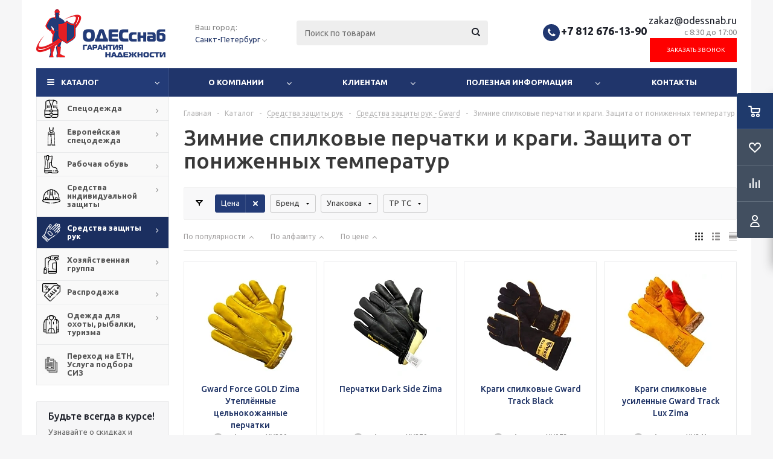

--- FILE ---
content_type: text/html; charset=UTF-8
request_url: https://odessnab.ru/catalog/sredstva_zashchity_ruk/sredstva_zashchity_ruk_gward/zimnie_spilkovye_perchatki_i_kragi_zashchita_ot_ponizhennykh_temperatur/
body_size: 66204
content:
<!DOCTYPE html>
<html xmlns="http://www.w3.org/1999/xhtml" xml:lang="ru" lang="ru" >
<head><link rel="canonical" href="https://odessnab.ru/catalog/sredstva_zashchity_ruk/sredstva_zashchity_ruk_gward/zimnie_spilkovye_perchatki_i_kragi_zashchita_ot_ponizhennykh_temperatur/"/>
	<title>Зимние спилковые перчатки и краги. Защита от пониженных температур от производителя, оптом и в розницу, доставка по СПб и ЛО | ОДЕСснаб</title>
	<meta name="viewport" content="initial-scale=1.0, width=device-width" />
	<meta name="HandheldFriendly" content="true" />
	<meta name="yes" content="yes" />
	<meta name="apple-mobile-web-app-status-bar-style" content="black" />
	<meta name="SKYPE_TOOLBAR" content="SKYPE_TOOLBAR_PARSER_COMPATIBLE" />

		<meta name="viewport" content="initial-scale=1.0, width=device-width" />
	<meta name="HandheldFriendly" content="true" />
	<meta name="yes" content="yes" />
	<meta name="apple-mobile-web-app-status-bar-style" content="black" />
	<meta name="SKYPE_TOOLBAR" content="SKYPE_TOOLBAR_PARSER_COMPATIBLE" />

	<meta name="description" content="Зимние спилковые перчатки и краги. Защита от пониженных температур в Санкт-Петербурге по низким ценам! Зимние спилковые перчатки и краги. Защита от пониженных температур: оптом и в розницу, большой выбор, гарантия качества, быстрая доставка! Звоните +7 (812) 676-13-90" />
<link href="/bitrix/js/intranet/intranet-common.css?166391866766709" type="text/css"  rel="stylesheet" />
<link href="/bitrix/js/ui/design-tokens/dist/ui.design-tokens.css?173644111426358" type="text/css"  rel="stylesheet" />
<link href="/bitrix/js/ui/fonts/opensans/ui.font.opensans.css?16639186342555" type="text/css"  rel="stylesheet" />
<link href="/bitrix/js/main/popup/dist/main.popup.bundle.css?173643764229852" type="text/css"  rel="stylesheet" />
<link href="/bitrix/templates/aspro_optimus/components/bitrix/catalog/main/style.css?161062911710151" type="text/css"  rel="stylesheet" />
<link href="/bitrix/templates/aspro_optimus/css/jquery.fancybox.css?16106291174353" type="text/css"  data-template-style="true"  rel="stylesheet" />
<link href="/bitrix/templates/aspro_optimus/css/styles.css?1680593539127781" type="text/css"  data-template-style="true"  rel="stylesheet" />
<link href="/bitrix/templates/aspro_optimus/css/animation/animation_ext.css?16106291174934" type="text/css"  data-template-style="true"  rel="stylesheet" />
<link href="/bitrix/templates/aspro_optimus/css/jquery.mCustomScrollbar.min.css?161062911742839" type="text/css"  data-template-style="true"  rel="stylesheet" />
<link href="/bitrix/templates/aspro_optimus/ajax/ajax.css?1610629117326" type="text/css"  data-template-style="true"  rel="stylesheet" />
<link href="/local/components/profitkit/geo/templates/.default/style.css?1612267078437" type="text/css"  data-template-style="true"  rel="stylesheet" />
<link href="/bitrix/templates/aspro_optimus/components/bitrix/menu/top_catalog/style.css?1614155114810" type="text/css"  data-template-style="true"  rel="stylesheet" />
<link href="/bitrix/templates/aspro_optimus/components/bitrix/menu/left_front_catalog/style.css?1613565736810" type="text/css"  data-template-style="true"  rel="stylesheet" />
<link href="/bitrix/templates/aspro_optimus/styles.css?16503767583804" type="text/css"  data-template-style="true"  rel="stylesheet" />
<link href="/bitrix/templates/aspro_optimus/template_styles.css?1650376758388793" type="text/css"  data-template-style="true"  rel="stylesheet" />
<link href="/bitrix/templates/aspro_optimus/themes/custom_im/theme.css?170852278835520" type="text/css"  data-template-style="true"  rel="stylesheet" />
<link href="/bitrix/templates/aspro_optimus/bg_color/light/bgcolors.css?161062922152" type="text/css"  data-template-style="true"  rel="stylesheet" />
<link href="/bitrix/templates/aspro_optimus/css/media.css?1669378060139702" type="text/css"  data-template-style="true"  rel="stylesheet" />
<link href="/bitrix/templates/aspro_optimus/css/fonts/font-awesome/css/font-awesome.min.css?161062911729063" type="text/css"  data-template-style="true"  rel="stylesheet" />
<link href="/bitrix/templates/aspro_optimus/css/print.css?16106291177290" type="text/css"  data-template-style="true"  rel="stylesheet" />
<link href="/bitrix/templates/aspro_optimus/css/custom.css?168932723017838" type="text/css"  data-template-style="true"  rel="stylesheet" />
<script>if(!window.BX)window.BX={};if(!window.BX.message)window.BX.message=function(mess){if(typeof mess==='object'){for(let i in mess) {BX.message[i]=mess[i];} return true;}};</script>
<script>(window.BX||top.BX).message({"JS_CORE_LOADING":"Загрузка...","JS_CORE_NO_DATA":"- Нет данных -","JS_CORE_WINDOW_CLOSE":"Закрыть","JS_CORE_WINDOW_EXPAND":"Развернуть","JS_CORE_WINDOW_NARROW":"Свернуть в окно","JS_CORE_WINDOW_SAVE":"Сохранить","JS_CORE_WINDOW_CANCEL":"Отменить","JS_CORE_WINDOW_CONTINUE":"Продолжить","JS_CORE_H":"ч","JS_CORE_M":"м","JS_CORE_S":"с","JSADM_AI_HIDE_EXTRA":"Скрыть лишние","JSADM_AI_ALL_NOTIF":"Показать все","JSADM_AUTH_REQ":"Требуется авторизация!","JS_CORE_WINDOW_AUTH":"Войти","JS_CORE_IMAGE_FULL":"Полный размер"});</script>

<script src="/bitrix/js/main/core/core.js?1736437575498062"></script>

<script>BX.Runtime.registerExtension({"name":"main.core","namespace":"BX","loaded":true});</script>
<script>BX.setJSList(["\/bitrix\/js\/main\/core\/core_ajax.js","\/bitrix\/js\/main\/core\/core_promise.js","\/bitrix\/js\/main\/polyfill\/promise\/js\/promise.js","\/bitrix\/js\/main\/loadext\/loadext.js","\/bitrix\/js\/main\/loadext\/extension.js","\/bitrix\/js\/main\/polyfill\/promise\/js\/promise.js","\/bitrix\/js\/main\/polyfill\/find\/js\/find.js","\/bitrix\/js\/main\/polyfill\/includes\/js\/includes.js","\/bitrix\/js\/main\/polyfill\/matches\/js\/matches.js","\/bitrix\/js\/ui\/polyfill\/closest\/js\/closest.js","\/bitrix\/js\/main\/polyfill\/fill\/main.polyfill.fill.js","\/bitrix\/js\/main\/polyfill\/find\/js\/find.js","\/bitrix\/js\/main\/polyfill\/matches\/js\/matches.js","\/bitrix\/js\/main\/polyfill\/core\/dist\/polyfill.bundle.js","\/bitrix\/js\/main\/core\/core.js","\/bitrix\/js\/main\/polyfill\/intersectionobserver\/js\/intersectionobserver.js","\/bitrix\/js\/main\/lazyload\/dist\/lazyload.bundle.js","\/bitrix\/js\/main\/polyfill\/core\/dist\/polyfill.bundle.js","\/bitrix\/js\/main\/parambag\/dist\/parambag.bundle.js"]);
</script>
<script>BX.Runtime.registerExtension({"name":"pull.protobuf","namespace":"BX","loaded":true});</script>
<script>BX.Runtime.registerExtension({"name":"rest.client","namespace":"window","loaded":true});</script>
<script>(window.BX||top.BX).message({"pull_server_enabled":"Y","pull_config_timestamp":0,"pull_guest_mode":"N","pull_guest_user_id":0});(window.BX||top.BX).message({"PULL_OLD_REVISION":"Для продолжения корректной работы с сайтом необходимо перезагрузить страницу."});</script>
<script>BX.Runtime.registerExtension({"name":"pull.client","namespace":"BX","loaded":true});</script>
<script>BX.Runtime.registerExtension({"name":"pull","namespace":"window","loaded":true});</script>
<script>BX.Runtime.registerExtension({"name":"jquery","namespace":"window","loaded":true});</script>
<script>BX.Runtime.registerExtension({"name":"ls","namespace":"window","loaded":true});</script>
<script>BX.Runtime.registerExtension({"name":"intranet.design-tokens.bitrix24","namespace":"window","loaded":true});</script>
<script>BX.Runtime.registerExtension({"name":"ui.design-tokens","namespace":"window","loaded":true});</script>
<script>BX.Runtime.registerExtension({"name":"ui.fonts.opensans","namespace":"window","loaded":true});</script>
<script>BX.Runtime.registerExtension({"name":"main.popup","namespace":"BX.Main","loaded":true});</script>
<script>BX.Runtime.registerExtension({"name":"popup","namespace":"window","loaded":true});</script>
<script type="extension/settings" data-extension="currency.currency-core">{"region":"ru"}</script>
<script>BX.Runtime.registerExtension({"name":"currency.currency-core","namespace":"BX.Currency","loaded":true});</script>
<script>BX.Runtime.registerExtension({"name":"currency","namespace":"window","loaded":true});</script>
<script>(window.BX||top.BX).message({"LANGUAGE_ID":"ru","FORMAT_DATE":"DD.MM.YYYY","FORMAT_DATETIME":"DD.MM.YYYY HH:MI:SS","COOKIE_PREFIX":"BITRIX_SM","SERVER_TZ_OFFSET":"10800","UTF_MODE":"Y","SITE_ID":"im","SITE_DIR":"\/","USER_ID":"","SERVER_TIME":1768789759,"USER_TZ_OFFSET":0,"USER_TZ_AUTO":"Y","bitrix_sessid":"552f0046645b78cb867335e5f5058046"});</script>


<script src="/bitrix/js/pull/protobuf/protobuf.js?1609568326274055"></script>
<script src="/bitrix/js/pull/protobuf/model.js?160956832670928"></script>
<script src="/bitrix/js/rest/client/rest.client.js?160956832917414"></script>
<script src="/bitrix/js/pull/client/pull.client.js?173644096883600"></script>
<script src="/bitrix/js/main/jquery/jquery-1.12.4.min.js?165840766394840"></script>
<script src="/bitrix/js/main/core/core_ls.js?17364376424201"></script>
<script src="/bitrix/js/main/ajax.js?160956827735509"></script>
<script src="/bitrix/js/main/popup/dist/main.popup.bundle.js?1736437642117175"></script>
<script src="/bitrix/js/currency/currency-core/dist/currency-core.bundle.js?17364409028800"></script>
<script src="/bitrix/js/currency/core_currency.js?17364409021181"></script>
<script type='text/javascript' data-skip-moving='true'>window['asproRecaptcha'] = {params: {'recaptchaColor':'','recaptchaLogoShow':'','recaptchaSize':'','recaptchaBadge':'','recaptchaLang':'ru'},key: '6LfjXZweAAAAAKYt-vXBQvmrVQRnZQaKnGg7vtHe',ver: '3'};</script>
<script type='text/javascript' data-skip-moving='true'>!function(c,t,e,n,p){function a(e){var a=t.getElementById(e);if(a&&!(a.className.indexOf("g-recaptcha")<0)&&c.grecaptcha)if("3"==c[p].ver)a.innerHTML='<textarea class="g-recaptcha-response" style="display:none;resize:0;" name="g-recaptcha-response"></textarea>',grecaptcha.ready(function(){grecaptcha.execute(c[p].key,{action:"maxscore"}).then(function(e){a.innerHTML='<textarea class="g-recaptcha-response" style="display:none;resize:0;" name="g-recaptcha-response">'+e+"</textarea>"})});else{if(a.children.length)return;var r=grecaptcha.render(e,{sitekey:c[p].key+"",theme:c[p].params.recaptchaColor+"",size:c[p].params.recaptchaSize+"",callback:"onCaptchaVerify"+c[p].params.recaptchaSize,badge:c[p].params.recaptchaBadge});$(a).attr("data-widgetid",r)}}c.onLoadRenderRecaptcha=function(){for(var e in c[n].args)c[n].args.hasOwnProperty(e)&&a(c[n].args[e][0]);c[n]=function(e){a(e)}},c[n]=c[n]||function(){var e,a,r;c[n].args=c[n].args||[],c[n].args.push(arguments),a="recaptchaApiLoader",(e=t).getElementById(a)||((r=e.createElement("script")).id=a,r.src="//www.google.com/recaptcha/api.js?hl="+c[p].params.recaptchaLang+"&onload=onLoadRenderRecaptcha&render="+("3"==c[p].ver?c[p].key:"explicit"),e.head.appendChild(r))}}(window,document,0,"renderRecaptchaById","asproRecaptcha");</script>
<script type='text/javascript' data-skip-moving='true'>!function(){function i(a){for(var e=a;e;)if("form"===(e=e.parentNode).nodeName.toLowerCase())return e;return null}function s(a){var e=[],t=null,n=!1;void 0!==a&&(n=null!==a),t=n?a.getElementsByTagName("input"):document.getElementsByName("captcha_word");for(var r=0;r<t.length;r++)"captcha_word"===t[r].name&&e.push(t[r]);return e}function l(a){for(var e=[],t=a.getElementsByTagName("img"),n=0;n<t.length;n++)!/\/bitrix\/tools\/captcha.php\?(captcha_code|captcha_sid)=[^>]*?/i.test(t[n].src)&&"captcha"!==t[n].id||e.push(t[n]);return e}function h(a){var e="recaptcha-dynamic-"+(new Date).getTime();if(null!==document.getElementById(e)){for(var t=null;t=Math.floor(65535*Math.random()),null!==document.getElementById(e+t););e+=t}var n=document.createElement("div");n.id=e,n.className="g-recaptcha",n.attributes["data-sitekey"]=window.asproRecaptcha.key,a.parentNode&&(a.parentNode.className+=" recaptcha_text",a.parentNode.replaceChild(n,a)),renderRecaptchaById(e)}function a(){for(var a,e,t,n,r=function(){var a=s(null);if(0===a.length)return[];for(var e=[],t=0;t<a.length;t++){var n=i(a[t]);null!==n&&e.push(n)}return e}(),c=0;c<r.length;c++){var o=r[c],p=s(o);if(0!==p.length){var d=l(o);if(0!==d.length){for(a=0;a<p.length;a++)h(p[a]);for(a=0;a<d.length;a++)t=d[a],void 0,n="[data-uri]",t.attributes.src=n,t.style.display="none","src"in t&&(t.parentNode&&(t.parentNode.className+=" recaptcha_tmp_img"),t.src=n);e=o,"function"==typeof $&&$(e).find(".captcha-row label > span").length&&$(e).find(".captcha-row label > span").html(BX.message("RECAPTCHA_TEXT")+' <span class="star">*</span>')}}}}document.addEventListener?document.addEventListener("DOMNodeInserted",function(){try{return function(){if("undefined"!=typeof renderRecaptchaById)for(var a=document.getElementsByClassName("g-recaptcha"),e=0;e<a.length;e++){var t=a[e];if(0===t.innerHTML.length){var n=t.id;if("string"==typeof n&&0!==n.length){if("function"==typeof $){var r=$(t).closest(".captcha-row");r.length&&("3"==window.asproRecaptcha.ver?r.hide():(r.addClass(window.asproRecaptcha.params.recaptchaSize+" logo_captcha_"+window.asproRecaptcha.params.recaptchaLogoShow+" "+window.asproRecaptcha.params.recaptchaBadge),r.find(".captcha_image").addClass("recaptcha_tmp_img"),r.find(".captcha_input").addClass("recaptcha_text"),"invisible"!==window.asproRecaptcha.params.recaptchaSize&&(r.find("input.recaptcha").length||$('<input type="text" class="recaptcha" value="" />').appendTo(r))))}renderRecaptchaById(n)}}}}(),window.renderRecaptchaById&&window.asproRecaptcha&&window.asproRecaptcha.key?(a(),!0):(console.error("Bad captcha keys or module error"),!0)}catch(a){return console.error(a),!0}},!1):console.warn("Your browser does not support dynamic ReCaptcha replacement")}();</script>
<script>if (Intl && Intl.DateTimeFormat) document.cookie="BITRIX_SM_TZ="+Intl.DateTimeFormat().resolvedOptions().timeZone+"; path=/; expires=Fri, 01 Jan 2027 00:00:00 +0300";</script>
<script>
					(function () {
						"use strict";

						var counter = function ()
						{
							var cookie = (function (name) {
								var parts = ("; " + document.cookie).split("; " + name + "=");
								if (parts.length == 2) {
									try {return JSON.parse(decodeURIComponent(parts.pop().split(";").shift()));}
									catch (e) {}
								}
							})("BITRIX_CONVERSION_CONTEXT_im");

							if (cookie && cookie.EXPIRE >= BX.message("SERVER_TIME"))
								return;

							var request = new XMLHttpRequest();
							request.open("POST", "/bitrix/tools/conversion/ajax_counter.php", true);
							request.setRequestHeader("Content-type", "application/x-www-form-urlencoded");
							request.send(
								"SITE_ID="+encodeURIComponent("im")+
								"&sessid="+encodeURIComponent(BX.bitrix_sessid())+
								"&HTTP_REFERER="+encodeURIComponent(document.referrer)
							);
						};

						if (window.frameRequestStart === true)
							BX.addCustomEvent("onFrameDataReceived", counter);
						else
							BX.ready(counter);
					})();
				</script>
<script>BX.message({'PHONE':'Телефон','SOCIAL':'Социальные сети','DESCRIPTION':'Описание магазина','ITEMS':'Товары','LOGO':'Логотип','REGISTER_INCLUDE_AREA':'Текст о регистрации','AUTH_INCLUDE_AREA':'Текст об авторизации','FRONT_IMG':'Изображение компании','EMPTY_CART':'пуста','CATALOG_VIEW_MORE':'... Показать все','CATALOG_VIEW_LESS':'... Свернуть','JS_REQUIRED':'Заполните это поле!','JS_FORMAT':'Неверный формат!','JS_FILE_EXT':'Недопустимое расширение файла!','JS_PASSWORD_COPY':'Пароли не совпадают!','JS_PASSWORD_LENGTH':'Минимум 6 символов!','JS_ERROR':'Неверно заполнено поле!','JS_FILE_SIZE':'Максимальный размер 5мб!','JS_FILE_BUTTON_NAME':'Выберите файл','JS_FILE_DEFAULT':'Файл не найден','JS_DATE':'Некорректная дата!','JS_RECAPTCHA_ERROR':'Пройдите проверку','JS_REQUIRED_LICENSES':'Согласитесь с условиями!','FANCY_CLOSE':'Закрыть','FANCY_NEXT':'Следующий','FANCY_PREV':'Предыдущий','TOP_AUTH_REGISTER':'Регистрация','CALLBACK':'Заказать звонок','UNTIL_AKC':'До конца акции','TITLE_QUANTITY_BLOCK':'Остаток','TITLE_QUANTITY':'штук','TOTAL_SUMM_ITEM':'Общая стоимость ','RECAPTCHA_TEXT':'Подтвердите, что вы не робот','SUBSCRIBE_SUCCESS':'Вы успешно подписались','COUNTDOWN_SEC':'сек.','COUNTDOWN_MIN':'мин.','COUNTDOWN_HOUR':'час.','COUNTDOWN_DAY0':'дней','COUNTDOWN_DAY1':'день','COUNTDOWN_DAY2':'дня','COUNTDOWN_WEAK0':'Недель','COUNTDOWN_WEAK1':'Неделя','COUNTDOWN_WEAK2':'Недели','COUNTDOWN_MONTH0':'Месяцев','COUNTDOWN_MONTH1':'Месяц','COUNTDOWN_MONTH2':'Месяца','COUNTDOWN_YEAR0':'Лет','COUNTDOWN_YEAR1':'Год','COUNTDOWN_YEAR2':'Года','CATALOG_PARTIAL_BASKET_PROPERTIES_ERROR':'Заполнены не все свойства у добавляемого товара','CATALOG_EMPTY_BASKET_PROPERTIES_ERROR':'Выберите свойства товара, добавляемые в корзину в параметрах компонента','CATALOG_ELEMENT_NOT_FOUND':'Элемент не найден','ERROR_ADD2BASKET':'Ошибка добавления товара в корзину','CATALOG_SUCCESSFUL_ADD_TO_BASKET':'Успешное добавление товара в корзину','ERROR_BASKET_TITLE':'Ошибка корзины','ERROR_BASKET_PROP_TITLE':'Выберите свойства, добавляемые в корзину','ERROR_BASKET_BUTTON':'Выбрать','BASKET_TOP':'Корзина в шапке','ERROR_ADD_DELAY_ITEM':'Ошибка отложенной корзины','VIEWED_TITLE':'Ранее вы смотрели','VIEWED_BEFORE':'Ранее вы смотрели','BEST_TITLE':'Лучшие предложения','CT_BST_SEARCH_BUTTON':'Поиск','CT_BST_SEARCH2_BUTTON':'Найти','BASKET_PRINT_BUTTON':'Распечатать','BASKET_CLEAR_ALL_BUTTON':'Очистить','BASKET_QUICK_ORDER_BUTTON':'Оформить заказ','BASKET_CONTINUE_BUTTON':'Продолжить покупки','BASKET_ORDER_BUTTON':'Оформить заказ','SHARE_BUTTON':'Поделиться','BASKET_CHANGE_TITLE':'Ваш заказ','BASKET_CHANGE_LINK':'Изменить','FROM':'от','TITLE_BLOCK_VIEWED_NAME':'Ранее вы смотрели','T_BASKET':'Корзина заказа','FILTER_EXPAND_VALUES':'Показать все','FILTER_HIDE_VALUES':'Свернуть','FULL_ORDER':'Полный заказ','ITEM_ECONOMY':'Экономия','JS_FORMAT_ORDER':'имеет неверный формат','FIXED_HEADER_MENU_BTN':'Меню'})</script>
<script>window.lazySizesConfig = window.lazySizesConfig || {};lazySizesConfig.loadMode = 2;lazySizesConfig.expand = 100;lazySizesConfig.expFactor = 1;lazySizesConfig.hFac = 0.1;window.lazySizesConfig.lazyClass = "lazy";</script>
<link rel="shortcut icon" href="/favicon.ico" type="image/x-icon" />
<link rel="apple-touch-icon" sizes="180x180" href="/upload/aspro.optimus/40f/favicon.ico" />
<script>$(document).ready(function(){$('body').append("<span class='bg_image_site' style='background-image:url(/upload/iblock/185/фон1111111111111111.jpg);'></span>");})</script>
<meta property="ya:interaction" content="XML_FORM" />
<meta property="ya:interaction:url" content="https://odessnab.ru/catalog/sredstva_zashchity_ruk/sredstva_zashchity_ruk_gward/zimnie_spilkovye_perchatki_i_kragi_zashchita_ot_ponizhennykh_temperatur/?mode=xml" />
<meta property="og:title" content="Зимние спилковые перчатки и краги. Защита от пониженных температур от производителя, оптом и в розницу, доставка по СПб и ЛО | ОДЕСснаб" />
<meta property="og:type" content="website" />
<meta property="og:image" content="https://odessnab.ru:443/upload/aspro.optimus/11f/logo1.png" />
<link rel="image_src" href="https://odessnab.ru:443/upload/aspro.optimus/11f/logo1.png"  />
<meta property="og:url" content="https://odessnab.ru:443/catalog/sredstva_zashchity_ruk/sredstva_zashchity_ruk_gward/zimnie_spilkovye_perchatki_i_kragi_zashchita_ot_ponizhennykh_temperatur/" />
<meta property="og:description" content="Зимние спилковые перчатки и краги. Защита от пониженных температур в Санкт-Петербурге по низким ценам! Зимние спилковые перчатки и краги. Защита от пониженных температур: оптом и в розницу, большой выбор, гарантия качества, быстрая доставка! Звоните +7 (812) 676-13-90" />



<script src="/bitrix/templates/aspro_optimus/js/lazysizes.min.js?16106291177057"></script>
<script src="/bitrix/templates/aspro_optimus/js/ls.unveilhooks.min.js?16106291171467"></script>
<script src="/bitrix/templates/aspro_optimus/js/jquery.actual.min.js?16106291171251"></script>
<script src="/bitrix/templates/aspro_optimus/js/jqModal.js?16584070493384"></script>
<script src="/bitrix/templates/aspro_optimus/js/jquery.fancybox.js?165840722347784"></script>
<script src="/bitrix/templates/aspro_optimus/js/jquery.history.js?161062911721571"></script>
<script src="/bitrix/templates/aspro_optimus/js/jquery.flexslider.js?161062911755515"></script>
<script src="/bitrix/templates/aspro_optimus/js/jquery.validate.min.js?161062911722257"></script>
<script src="/bitrix/templates/aspro_optimus/js/jquery.inputmask.bundle.min.js?161062911770933"></script>
<script src="/bitrix/templates/aspro_optimus/js/jquery.easing.1.3.js?16106291178095"></script>
<script src="/bitrix/templates/aspro_optimus/js/equalize.min.js?1610629117588"></script>
<script src="/bitrix/templates/aspro_optimus/js/jquery.alphanumeric.js?16106291171972"></script>
<script src="/bitrix/templates/aspro_optimus/js/jquery.cookie.js?16106291173066"></script>
<script src="/bitrix/templates/aspro_optimus/js/jquery.plugin.min.js?16106291173181"></script>
<script src="/bitrix/templates/aspro_optimus/js/jquery.countdown.min.js?161062911713137"></script>
<script src="/bitrix/templates/aspro_optimus/js/jquery.countdown-ru.js?16106291171400"></script>
<script src="/bitrix/templates/aspro_optimus/js/jquery.ikSelect.js?161062911732030"></script>
<script src="/bitrix/templates/aspro_optimus/js/sly.js?161062911759910"></script>
<script src="/bitrix/templates/aspro_optimus/js/equalize_ext.js?16106291172846"></script>
<script src="/bitrix/templates/aspro_optimus/js/jquery.mousewheel-3.0.6.min.js?16106291171393"></script>
<script src="/bitrix/templates/aspro_optimus/js/jquery.mCustomScrollbar.min.js?161062911739873"></script>
<script src="/bitrix/templates/aspro_optimus/js/jquery.dotdotdot.js?16106291175908"></script>
<script src="/bitrix/templates/aspro_optimus/js/velocity.js?161062911744791"></script>
<script src="/bitrix/templates/aspro_optimus/js/velocity.ui.js?161062911713257"></script>
<script src="/bitrix/templates/aspro_optimus/js/main.js?1693839154176770"></script>
<script src="/local/components/profitkit/geo/templates/.default/script.js?15760681924"></script>
<script src="/bitrix/components/bitrix/search.title/script.js?16095683389847"></script>
<script src="/bitrix/templates/aspro_optimus/components/bitrix/search.title/catalog/script.js?16106291171200"></script>
<script src="/bitrix/templates/aspro_optimus/js/custom.js?16584068122773"></script>
<script src="/bitrix/templates/aspro_optimus/components/bitrix/catalog.smart.filter/main_compact/script.js?161062911734447"></script>
<script src="/bitrix/templates/aspro_optimus/components/bitrix/catalog.section/catalog_block/script.js?161062911761938"></script>
<script>var _ba = _ba || []; _ba.push(["aid", "85939caba972a757e502ab86033ad18c"]); _ba.push(["host", "odessnab.ru"]); (function() {var ba = document.createElement("script"); ba.type = "text/javascript"; ba.async = true;ba.src = (document.location.protocol == "https:" ? "https://" : "http://") + "bitrix.info/ba.js";var s = document.getElementsByTagName("script")[0];s.parentNode.insertBefore(ba, s);})();</script>



	<link rel="test_can" href="/catalog/sredstva_zashchity_ruk/sredstva_zashchity_ruk_gward/zimnie_spilkovye_perchatki_i_kragi_zashchita_ot_ponizhennykh_temperatur/"/><link rel="test_can2" href="/catalog/sredstva_zashchity_ruk/sredstva_zashchity_ruk_gward/zimnie_spilkovye_perchatki_i_kragi_zashchita_ot_ponizhennykh_temperatur/"/><link rel="test_3" href="/catalog/sredstva_zashchity_ruk/sredstva_zashchity_ruk_gward/zimnie_spilkovye_perchatki_i_kragi_zashchita_ot_ponizhennykh_temperatur/"/>
	        
						
			    	<!--[if gte IE 9]><style type="text/css">.basket_button, .button30, .icon {filter: none;}</style><![endif]-->
    
<meta name="yandex-verification" content="95b55f4caa912ff0" />
<link href='https://fonts.googleapis.com/css?family=Ubuntu:400,500,700,400italic&subset=latin,cyrillic' rel='stylesheet' type='text/css'>
	<style>
		button.button, input.button, .button, #header ul.menu.full.opened li:not(.search_row):hover, #header ul.menu.full > li.search_row #search-submit-button:hover, table.title-search-result td.title-search-all a .icon, .flex-direction-nav li:hover, .flex-direction-nav li:first-child:hover, .top_slider_wrapp .flex-direction-nav li:hover, .like_icons .wish_item.added, .like_icons .compare_item.added, .light .stores .all_map, .block_wr.dark, .popup .close:hover, .h_color_colored .header_wrap #header, .registraion-page .top p:after, .has_menu.m_color_colored #header .catalog_menu, .module-cart .remove-cell a:hover, .cart_shell .remove-cell a:hover, .bx_item_set_hor .bx_item_set_hor_item a.remove, .bx_filter .bx_filter_popup_result, .bx_filter .bx_filter_parameters_box_title:before, .bx_filter_vertical input[type="checkbox"] + label:before, .filter input[type="checkbox"] + label:before, .filter input[type="radio"] + label:before, .bx_filter label.pal:hover .bx_filter_param_btn, .bx_filter .bx_filter_param_label.active .bx_filter_param_btn, .bx_filter_vertical input[type="checkbox"]:checked + label.sku, .left_block .internal_sections_list li.cur, .left_block .internal_sections_list li:hover, .left_block .internal_sections_list .title .inner_block:hover:before, .left_block .internal_sections_list .child_wrapp .child li.depth3 a.menu_item.cur:before, .left_block .internal_sections_list .child_wrapp .child li.depth3 a.menu_item:hover:before, .left_block .internal_sections_list .child_wrapp ul.child li.cur:after, .left_block .internal_sections_list .child_wrapp ul.child li:hover:after, body #content .props_list tr td > span:before, body #content .props_list tr td > .txt:before, .module-pagination .nums .cur, .more_text_ajax:before, .captcha_reload:before, .sku_props .bx_item_detail_size ul li.active, .bx_size_scroller_container .bx_size ul li.bx_active, .bx_catalog_item_scu .bx_item_detail_scu ul li.active span:not(.cnt_item), .ik_select_list .ik_select_list_inner ul li.ik_select_active, .bx_filter_select_popup ul li label.selected, .filter_opener.opened, .no_goods .no_products:before, .wr_scrollbar .scrollbar .handle, .remove:hover, a i.arrow, .popup-window-close-icon.popup-window-titlebar-close-icon:hover, .bx_kit_item .bx_kit_item_add, .catalog_detail .offers_table td.opener:hover .opener_icon, .opener_icon:hover, .char_name .hint .icon:hover, .char_name .hint.active .icon, .location-block-wrapper .bx-sls .bx-ui-sls-clear:before, h4:hover .opener_icon, .bg_block:before, #order_form_div input[type="submit"], .module-order-history .item_name:hover .icon, .module-order-history .item_name:hover .icon, .faq.list .item .q:hover .opener_icon, .jobs_wrapp .item .name tr:hover .opener_icon {
			color: #FFF;
			background: #ff0000;
		}

		.blog-main-col {
			min-height: 240px;
		}

		.mt-45 {
			margin-top: 45px;
		}

		a.scroll-to-top {
			bottom: 15vh;
		}

		.callback_btn {
			background: #ff0000;
			color: #FFF;
			text-align: center;
			padding: 10px;
			padding-left: 20px;
			padding-right: 20px;
			font-size: 13px;
		}

		.o-kompanii-block {
			text-align: center;
			padding: 20px;
			margin: 30px 8px;
			background-color: #F5F5F5;
			border: 1px solid #B9B7B7;
			border-radius: 5px;
			width: 25%;
		}

		.o-kompanii-container {
			display: flex;
   			width: 85%;
		}

		.o-kompanii-block img {
			height:60px;
		}

		.o-kompanii-container-main {
			border-top: 1px solid #eaebec;
			margin: 0 auto;
		}

		.certificate-container {
			display: flex;
   			width: 100%;
			margin-bottom: 70px;
		}

		.certificate-block {
			width: 25%;
		}

		@media (max-width: 768px) {
			.o-kompanii-container, .certificate-container {
				flex-wrap: wrap;
				margin: 0 auto;
			}
			.o-kompanii-block, .certificate-block {
				width: 100%;
			}
		}
	</style>

</head>
	<body class='' id="main">
		<div id="panel"></div>
						<!--'start_frame_cache_basketitems-component-block'-->	<div id="ajax_basket"></div>
<!--'end_frame_cache_basketitems-component-block'-->					<script type="text/javascript">
			BX.message({'MIN_ORDER_PRICE_TEXT':'<b>Минимальная сумма заказа #PRICE#<\/b><br/>Пожалуйста, добавьте еще товаров в корзину'});

			var arOptimusOptions = ({
				"SITE_DIR" : "/",
				"SITE_ID" : "im",
				"FORM" : ({
					"ASK_FORM_ID" : "ASK",
					"SERVICES_FORM_ID" : "SERVICES",
					"FEEDBACK_FORM_ID" : "FEEDBACK",
					"CALLBACK_FORM_ID" : "CALLBACK",
					"RESUME_FORM_ID" : "RESUME",
					"TOORDER_FORM_ID" : "TOORDER",
					"CHEAPER_FORM_ID" : "CHEAPER",
				}),
				"PAGES" : ({
					"FRONT_PAGE" : "",
					"BASKET_PAGE" : "",
					"ORDER_PAGE" : "",
					"PERSONAL_PAGE" : "",
					"CATALOG_PAGE" : "1",
					"CATALOG_PAGE_URL" : "/catalog/",
				}),
				"PRICES" : ({
					"MIN_PRICE" : "1000",
				}),
				"THEME" : ({
					"THEME_SWITCHER" : "n",
					"COLOR_THEME" : "custom",
					"CUSTOM_COLOR_THEME" : "233b77",
					"LOGO_IMAGE" : "/upload/aspro.optimus/11f/logo1.png",
					"FAVICON_IMAGE" : "/favicon.ico",
					"APPLE_TOUCH_ICON_IMAGE" : "/upload/aspro.optimus/40f/favicon.ico",
					"BANNER_WIDTH" : "",
					"BANNER_ANIMATIONTYPE" : "SLIDE_HORIZONTAL",
					"BANNER_SLIDESSHOWSPEED" : "5000",
					"BANNER_ANIMATIONSPEED" : "600",
					"HEAD" : ({
						"VALUE" : "",
						"MENU" : "",
						"MENU_COLOR" : "",
						"HEAD_COLOR" : "",
					}),
					"BASKET" : "fly",
					"STORES" : "",
					"STORES_SOURCE" : "iblock",
					"TYPE_SKU" : "type_1",
					"TYPE_VIEW_FILTER" : "compact",
					"MOBILE_CATALOG_BLOCK_COMPACT" : "n",
					"SHOW_BASKET_ONADDTOCART" : "Y",
					"SHOW_BASKET_PRINT" : "Y",
					"SHOW_ONECLICKBUY_ON_BASKET_PAGE" : "Y",
					"PHONE_MASK" : "+7 (999) 999-99-99",
					"VALIDATE_PHONE_MASK" : "^[+][7] [(][0-9]{3}[)] [0-9]{3}[-][0-9]{2}[-][0-9]{2}$",
					"SCROLLTOTOP_TYPE" : "ROUND_COLOR",
					"SCROLLTOTOP_POSITION" : "PADDING",
					"MENU_POSITION" : "line",
					"MENU_TYPE_VIEW" : "hover",
					"SHOW_LICENCE" : "N",
					"LICENCE_CHECKED" : "N",
					"DISCOUNT_PRICE" : "",
					"DETAIL_PICTURE_MODE" : "POPUP",
					"SHOW_TOTAL_SUMM" : "N",
					"CHANGE_TITLE_ITEM" : "N",
					"ONE_CLICK_BUY_CAPTCHA" :"N",
					"EMPTY_PRICE_TEXT" : "",
					'LOGIN_EQUAL_EMAIL': 'Y',
				}),
				"COUNTERS":({
					"YANDEX_COUNTER" : "0",
					"YANDEX_ECOMERCE" : "N",
					"USE_YA_COUNTER" : "N",
					"YA_COUNTER_ID" : "",
					"USE_FORMS_GOALS" : "COMMON",
					"USE_BASKET_GOALS" : "Y",
					"USE_1CLICK_GOALS" : "Y",
					"USE_FASTORDER_GOALS" : "Y",
					"USE_FULLORDER_GOALS" : "Y",
					"USE_DEBUG_GOALS" : "N",
					"GOOGLE_COUNTER" : "671",
					"GOOGLE_ECOMERCE" : "N",
					"TYPE":{
						"ONE_CLICK":"Покупка в 1 клик",
						"QUICK_ORDER":"Быстрый заказ",
					},
					"GOOGLE_EVENTS":{
						"ADD2BASKET": "addToCart",
						"REMOVE_BASKET": "removeFromCart",
						"CHECKOUT_ORDER": "checkout",
						"PURCHASE": "gtm.dom",
					}
				}),
				"JS_ITEM_CLICK":({
					"precision" : 6,
					"precisionFactor" : Math.pow(10,6)
				})
			});

			$(document).ready(function(){
				$.extend( $.validator.messages, {
					required: BX.message('JS_REQUIRED'),
					email: BX.message('JS_FORMAT'),
					equalTo: BX.message('JS_PASSWORD_COPY'),
					minlength: BX.message('JS_PASSWORD_LENGTH'),
					remote: BX.message('JS_ERROR')
				});

				$.validator.addMethod(
					'regexp', function( value, element, regexp ){
						var re = new RegExp( regexp );
						return this.optional( element ) || re.test( value );
					},
					BX.message('JS_FORMAT')
				);

				$.validator.addMethod(
					'filesize', function( value, element, param ){
						return this.optional( element ) || ( element.files[0].size <= param )
					},
					BX.message('JS_FILE_SIZE')
				);

				$.validator.addMethod(
					'date', function( value, element, param ) {
						var status = false;
						if(!value || value.length <= 0){
							status = false;
						}
						else{
							// html5 date allways yyyy-mm-dd
							var re = new RegExp('^([0-9]{4})(.)([0-9]{2})(.)([0-9]{2})$');
							var matches = re.exec(value);
							if(matches){
								var composedDate = new Date(matches[1], (matches[3] - 1), matches[5]);
								status = ((composedDate.getMonth() == (matches[3] - 1)) && (composedDate.getDate() == matches[5]) && (composedDate.getFullYear() == matches[1]));
							}
							else{
								// firefox
								var re = new RegExp('^([0-9]{2})(.)([0-9]{2})(.)([0-9]{4})$');
								var matches = re.exec(value);
								if(matches){
									var composedDate = new Date(matches[5], (matches[3] - 1), matches[1]);
									status = ((composedDate.getMonth() == (matches[3] - 1)) && (composedDate.getDate() == matches[1]) && (composedDate.getFullYear() == matches[5]));
								}
							}
						}
						return status;
					}, BX.message('JS_DATE')
				);

				$.validator.addMethod(
					'extension', function(value, element, param){
						param = typeof param === 'string' ? param.replace(/,/g, '|') : 'png|jpe?g|gif';
						return this.optional(element) || value.match(new RegExp('.(' + param + ')$', 'i'));
					}, BX.message('JS_FILE_EXT')
				);

				$.validator.addMethod(
					'captcha', function( value, element, params ){
						return $.validator.methods.remote.call(this, value, element,{
							url: arOptimusOptions['SITE_DIR'] + 'ajax/check-captcha.php',
							type: 'post',
							data:{
								captcha_word: value,
								captcha_sid: function(){
									return $(element).closest('form').find('input[name="captcha_sid"]').val();
								}
							}
						});
					},
					BX.message('JS_ERROR')
				);

				$.validator.addMethod(
					'recaptcha', function(value, element, param){
						var id = $(element).closest('form').find('.g-recaptcha').attr('data-widgetid');
						if(typeof id !== 'undefined'){
							return grecaptcha.getResponse(id) != '';
						}
						else{
							return true;
						}
					}, BX.message('JS_RECAPTCHA_ERROR')
				);

				$.validator.addClassRules({
					'phone':{
						regexp: arOptimusOptions['THEME']['VALIDATE_PHONE_MASK']
					},
					'confirm_password':{
						equalTo: 'input[name="REGISTER\[PASSWORD\]"]',
						minlength: 6
					},
					'password':{
						minlength: 6
					},
					'inputfile':{
						extension: arOptimusOptions['THEME']['VALIDATE_FILE_EXT'],
						filesize: 5000000
					},
					'captcha':{
						captcha: ''
					},
					'recaptcha':{
						recaptcha: ''
					}
				});

				if(arOptimusOptions['THEME']['PHONE_MASK']){
					$('input.phone').inputmask('mask', {'mask': arOptimusOptions['THEME']['PHONE_MASK']});
				}

				jqmEd('feedback', arOptimusOptions['FORM']['FEEDBACK_FORM_ID']);
				jqmEd('ask', arOptimusOptions['FORM']['ASK_FORM_ID'], '.ask_btn');
				jqmEd('services', arOptimusOptions['FORM']['SERVICES_FORM_ID'], '.services_btn','','.services_btn');
				if($('.resume_send').length){
					$('.resume_send').live('click', function(e){
						$("body").append("<span class='resume_send_wr' style='display:none;'></span>");
						jqmEd('resume', arOptimusOptions['FORM']['RESUME_FORM_ID'], '.resume_send_wr','', this);
						$("body .resume_send_wr").click();
						$("body .resume_send_wr").remove();
					})
				}
				jqmEd('callback', arOptimusOptions['FORM']['CALLBACK_FORM_ID'], '.callback_btn');
				//jqmEd('cheaper', arOptimusOptions['FORM']['CHEAPER_FORM_ID'], '.cheaper');

			});
			</script>
									<div class="wrapper catalog_page basket_fly colored banner_auto">

			<div class="header_wrap ">

								<header id="header">
                   					<div class="wrapper_inner">
                        						<table class="middle-h-row">
							<tr>
								<td class="logo_wrapp">
									<div class="logo nofill_n">
										<a href="/"><img src="/upload/aspro.optimus/11f/logo1.png" alt="ОДЕСснаб - спецодежда" title="ОДЕСснаб - спецодежда" data-src="" /></a>										</div>
								</td>
								<td class="text_wrapp city-select">
                                    <span class="city-select__heading">Ваш город:</span>
                                    <div class="mobile_menu_info mobile_menu_city">
                                        <a data-toggle="pkModal" data-target="#changecityModal" data-ajax="/ajax/changeCity.php">
            Санкт-Петербург
        <i>
        <svg width="8" height="5" viewBox="0 0 8 5" fill="none" xmlns="http://www.w3.org/2000/svg">
            <path d="M3.99984 3.22909L0.84591 0.142067C0.652382 -0.0473555 0.338674 -0.0473555 0.145146 0.142067C-0.048382 0.331489 -0.048382 0.638541 0.145146 0.827963L3.64946 4.25793C3.84299 4.44736 4.1567 4.44736 4.35023 4.25793L7.85479 0.827963C7.95168 0.733131 8 0.609195 8 0.485015C8 0.360836 7.95168 0.236899 7.85479 0.142067C7.66126 -0.0473555 7.34755 -0.0473555 7.15403 0.142067L3.99984 3.22909Z" fill="#B3B3B3"/>
        </svg>
    </i>
</a>

                                    </div>
                                    								</td>
                                <td class="fixed-header-cell">
                                    <button class="fixed-catalog-trigger" type="button">Меню</button>
                                </td>
								<td  class="center_block">
									<div class="search">
											<div id="title-search" class="stitle_form">
		<form action="/catalog/search.php">
			<div class="form-control1 bg">
				<input id="title-searchs-input" type="text" name="q" value="" size="40" class="text small_block" maxlength="100" autocomplete="off" placeholder="Поиск по товарам" />
				<input name="s" type="submit" value="Поиск" class="button icon" />
				<span class="close-block inline-search-hide">
					<i class="svg inline close-icons svg-inline-svg-close" aria-hidden="true" ><svg xmlns="http://www.w3.org/2000/svg" width="16" height="16" viewBox="0 0 16 16"><defs><style>.cccls-1{fill:#222;fill-rule:evenodd;}</style></defs><path data-name="Rounded Rectangle 114 copy 3" class="cccls-1" d="M334.411,138l6.3,6.3a1,1,0,0,1,0,1.414,0.992,0.992,0,0,1-1.408,0l-6.3-6.306-6.3,6.306a1,1,0,0,1-1.409-1.414l6.3-6.3-6.293-6.3a1,1,0,0,1,1.409-1.414l6.3,6.3,6.3-6.3A1,1,0,0,1,340.7,131.7Z" transform="translate(-325 -130)"/></svg>
</i>					
				</span>
			</div>
		</form>
	</div>


<div class="search-overlay"></div>


<script type="text/javascript">

/* 
Явно вбил главную в AJAX_PAGE, потому что когда находишься уже на странице с поиском,
то из-за кириллицы происходит ajax запрос с 301 статусом.
Так CUtil::JSEscape(rawurlencode(POST_FORM_ACTION_URI)) не помогало
*/
var jsControl = new JCTitleSearch({
	//'WAIT_IMAGE': '/bitrix/themes/.default/images/wait.gif',
	//'AJAX_PAGE' : '/catalog/sredstva_zashchity_ruk/sredstva_zashchity_ruk_gward/zimnie_spilkovye_perchatki_i_kragi_zashchita_ot_ponizhennykh_temperatur/',
	'AJAX_PAGE' : '/',
	'CONTAINER_ID': 'title-search',
	'INPUT_ID': 'title-searchs-input',
	'MIN_QUERY_LEN': 2
});
$("#title-searchs-input").focus(function() { $(this).parents("form").find("button[type='submit']").addClass("hover"); });
$("#title-searchs-input").blur(function() { $(this).parents("form").find("button[type='submit']").removeClass("hover"); });
</script>
									</div>
								</td>
								<td class="basket_wrapp">
																			<div class="header-cart fly" id="basket_line">
											<div class="basket_fly">
	<div class="opener">
					<div title="Корзина пуста" data-type="AnDelCanBuy" class="basket_count small clicked empty">
				<a href="/basket/"></a>
				<div class="wraps_icon_block basket">
					<div class="count empty_items">
						<span>
							<span class="items">
								<span>0</span>
							</span>
						</span>
					</div>
				</div>
			</div>
			<div title="Список отложенных товаров пуст" data-type="DelDelCanBuy" class="wish_count small clicked empty">
				<a href="/basket/"></a>
				<div class="wraps_icon_block delay">
					<div class="count empty_items">
						<span>
							<span class="items">
								<span>0</span>
							</span>
						</span>
					</div>
				</div>
			</div>
				<div title="Сравнение товаров" class="compare_count small">
			<a href="/catalog/compare.php"></a>
			<div id="compare_fly" class="wraps_icon_block compare">
				<div class="count empty_items">
					<span>
						<span class="items">
							<span>0</span>
						</span>
					</span>
				</div>
			</div>
		</div>
		<div title="Вход\регистрация" class="user_block small">
			<a href="/auth/"></a>
			<div class="wraps_icon_block no_img user_reg"></div>
		</div>
	</div>
	<div class="basket_sort">
		<span class="basket_title">Корзина заказа</span>
	</div>
</div>
<!--'start_frame_cache_header-cart'-->						<script type="text/javascript">
				arBasketAsproCounters = {'READY':{'COUNT':'0','TITLE':'','HREF':'/basket/'},'DELAY':{'COUNT':'0','TITLE':'','HREF':'/basket/'},'COMPARE':{'COUNT':'0','TITLE':'Сравнение товаров','HREF':'/catalog/compare.php'},'PERSONAL':{'ID':'0','SRC':'','TITLE':'Вход\\регистрация','HREF':'/auth/'},'DEFAULT':true};
				SetActualBasketFlyCounters();

				$(document).on('click', "#basket_line .basket_fly .opener > div.clicked", function(){
					function onOpenFlyBasket(_this){
						$("#basket_line .basket_fly .tabs li").removeClass("cur");
						$("#basket_line .basket_fly .tabs_content li").removeClass("cur");
						$("#basket_line .basket_fly .remove_all_basket").removeClass("cur");
						if(!$(_this).is(".wish_count.empty")){
							$("#basket_line .basket_fly .tabs_content li[item-section="+$(_this).data("type")+"]").addClass("cur");
							$("#basket_line .basket_fly .tabs li:eq("+$(_this).index()+")").addClass("cur");
							$("#basket_line .basket_fly .remove_all_basket."+$(_this).data("type")).addClass("cur");
						}
						else{
							$("#basket_line .basket_fly .tabs li").first().addClass("cur").siblings().removeClass("cur");
							$("#basket_line .basket_fly .tabs_content li").first().addClass("cur").siblings().removeClass("cur");
							$("#basket_line .basket_fly .remove_all_basket").first().addClass("cur");
						}
						$("#basket_line .basket_fly .opener > div.clicked").removeClass('small');
					}

					if(window.matchMedia('(min-width: 769px)').matches){
						var _this = this;
						if(parseInt($("#basket_line .basket_fly").css("right")) < 0){
							$("#basket_line .basket_fly").stop().animate({"right": "0"}, 333, function(){
								if($(_this).closest('.basket_fly.loaded').length){
									onOpenFlyBasket(_this);
								}
								else{
									$.ajax({
										url: arOptimusOptions['SITE_DIR'] + 'ajax/basket_fly.php',
										type: 'post',
										success: function(html){
											$('#basket_line .basket_fly').addClass('loaded').html(html);
											onOpenFlyBasket(_this);
										}
									});
								}
							});
						}
						else if($(this).is(".wish_count:not(.empty)") && !$("#basket_line .basket_fly .basket_sort ul.tabs li.cur").is("[item-section=DelDelCanBuy]")){
							$("#basket_line .basket_fly .tabs li").removeClass("cur");
							$("#basket_line .basket_fly .tabs_content li").removeClass("cur");
							$("#basket_line .basket_fly .remove_all_basket").removeClass("cur");
							$("#basket_line .basket_fly .tabs_content li[item-section="+$(this).data("type")+"]").addClass("cur");
							$("#basket_line  .basket_fly .tabs li:eq("+$(this).index()+")").first().addClass("cur");
							$("#basket_line .basket_fly .remove_all_basket."+$(this).data("type")).first().addClass("cur");
						}
						else if($(this).is(".basket_count") && $("#basket_line .basket_fly .basket_sort ul.tabs li.cur").length && !$("#basket_line .basket_fly .basket_sort ul.tabs li.cur").is("[item-section=AnDelCanBuy]")){
							$("#basket_line .basket_fly .tabs li").removeClass("cur");
							$("#basket_line .basket_fly .tabs_content li").removeClass("cur");
							$("#basket_line .basket_fly .remove_all_basket").removeClass("cur");
							$("#basket_line  .basket_fly .tabs_content li:eq("+$(this).index()+")").addClass("cur");
							$("#basket_line  .basket_fly .tabs li:eq("+$(this).index()+")").first().addClass("cur");
							$("#basket_line .basket_fly .remove_all_basket."+$(this).data("type")).first().addClass("cur");
						}
						else{
							$("#basket_line .basket_fly").stop().animate({"right": -$("#basket_line .basket_fly").outerWidth()}, 150);
							$("#basket_line .basket_fly .opener > div.clicked").addClass('small');
						}
					}
				});
			</script>
			<!--'end_frame_cache_header-cart'-->										</div>
										<div class="middle_phone">
											<div class="phones">
												<span class="phone_wrap">
													<span class="phone">
														<!-- <span class="icons fa fa-phone"></span> -->
														<span class="phone_text">
															
<div style="position: relative;">
    <span class="icons fa fa-phone callback_btn" style="left: -35px; top: 14px; cursor:pointer; padding: 3px;"></span>    <a href="tel:+7812676-13-90" rel="nofollow">+7 812 676-13-90</a>
</div>
<div>
    <a href="mailto:zakaz@odessnab.ru" class="txt email">zakaz@odessnab.ru</a> 
    
            <!-- <div class="store_property"> -->
            <!-- <div class="title">Режим работы</div> -->
            <div class="value">
                с 8:30 до 17:00            </div>
        <!-- </div> -->
    </div>
 <br>														</span>
													</span>
													<span class="order_wrap_btn">
														<span class="callback_btn">Заказать звонок</span>
													</span>
												</span>
											</div>
										</div>
																		<div class="clearfix"></div>
								</td>
							</tr>
						</table>
                        <div class="fixed-catalog">
                            <div class="wrapper_inner wrapper_inner_fixed_menu">
<!--                                <div class="catalog_menu_ext">-->
<!--                                    --><!--                                </div>-->
<!--                                <div class="inc_menu">-->
<!--                                    -->                                    		<ul class="menu top menu_top_block_fixed menu_top_block catalogfirst visible_on_ready">
					<li class="current catalog has-child">
				<a class="icons_fa parent" href="/catalog/" >Каталог</a>
									<ul class="dropdown">
													<li class="has-child ">
								<a class="icons_fa parent" href=""></a>
																	<ul class="dropdown">
																					<li class="menu_item1 ">
												<a href=""><span class="text"></span></a>
											</li>
																					<li class="menu_item1 ">
												<a href=""><span class="text"></span></a>
											</li>
																					<li class="menu_item1 ">
												<a href=""><span class="text"></span></a>
											</li>
																					<li class="menu_item1 ">
												<a href=""><span class="text"></span></a>
											</li>
																					<li class="menu_item1 ">
												<a href=""><span class="text"></span></a>
											</li>
																					<li class="menu_item1 ">
												<a href=""><span class="text"></span></a>
											</li>
																					<li class="menu_item1 ">
												<a href=""><span class="text"></span></a>
											</li>
																					<li class="menu_item1 ">
												<a href=""><span class="text"></span></a>
											</li>
																					<li class="menu_item1 ">
												<a href=""><span class="text"></span></a>
											</li>
																					<li class="menu_item1 ">
												<a href=""><span class="text"></span></a>
											</li>
																			</ul>
															</li>
													<li class="has-child ">
								<a class="icons_fa parent" href=""></a>
																	<ul class="dropdown">
																					<li class="menu_item1 ">
												<a href=""><span class="text"></span></a>
											</li>
																					<li class="menu_item1 ">
												<a href=""><span class="text"></span></a>
											</li>
																					<li class="menu_item1 ">
												<a href=""><span class="text"></span></a>
											</li>
																					<li class="menu_item1 ">
												<a href=""><span class="text"></span></a>
											</li>
																					<li class="menu_item1 ">
												<a href=""><span class="text"></span></a>
											</li>
																			</ul>
															</li>
													<li class="has-child ">
								<a class="icons_fa parent" href=""></a>
																	<ul class="dropdown">
																					<li class="menu_item1 ">
												<a href=""><span class="text"></span></a>
											</li>
																					<li class="menu_item1 ">
												<a href=""><span class="text"></span></a>
											</li>
																					<li class="menu_item1 ">
												<a href=""><span class="text"></span></a>
											</li>
																					<li class="menu_item1 ">
												<a href=""><span class="text"></span></a>
											</li>
																					<li class="menu_item1 ">
												<a href=""><span class="text"></span></a>
											</li>
																					<li class="menu_item1 ">
												<a href=""><span class="text"></span></a>
											</li>
																					<li class="menu_item1 ">
												<a href=""><span class="text"></span></a>
											</li>
																			</ul>
															</li>
													<li class="has-child ">
								<a class="icons_fa parent" href=""></a>
																	<ul class="dropdown">
																					<li class="menu_item1 ">
												<a href=""><span class="text"></span></a>
											</li>
																					<li class="menu_item1 ">
												<a href=""><span class="text"></span></a>
											</li>
																					<li class="menu_item1 ">
												<a href=""><span class="text"></span></a>
											</li>
																					<li class="menu_item1 ">
												<a href=""><span class="text"></span></a>
											</li>
																					<li class="menu_item1 ">
												<a href=""><span class="text"></span></a>
											</li>
																					<li class="menu_item1 ">
												<a href=""><span class="text"></span></a>
											</li>
																					<li class="menu_item1 ">
												<a href=""><span class="text"></span></a>
											</li>
																					<li class="menu_item1 ">
												<a href=""><span class="text"></span></a>
											</li>
																					<li class="menu_item1 ">
												<a href=""><span class="text"></span></a>
											</li>
																			</ul>
															</li>
													<li class="has-child  current ">
								<a class="icons_fa parent" href=""></a>
																	<ul class="dropdown">
																					<li class="menu_item1 ">
												<a href=""><span class="text"></span></a>
											</li>
																					<li class="menu_item1  current ">
												<a href=""><span class="text"></span></a>
											</li>
																					<li class="menu_item1 ">
												<a href=""><span class="text"></span></a>
											</li>
																					<li class="menu_item1 ">
												<a href=""><span class="text"></span></a>
											</li>
																					<li class="menu_item1 ">
												<a href=""><span class="text"></span></a>
											</li>
																					<li class="menu_item1 ">
												<a href=""><span class="text"></span></a>
											</li>
																					<li class="menu_item1 ">
												<a href=""><span class="text"></span></a>
											</li>
																					<li class="menu_item1 ">
												<a href=""><span class="text"></span></a>
											</li>
																					<li class="menu_item1 ">
												<a href=""><span class="text"></span></a>
											</li>
																					<li class="menu_item1 ">
												<a href=""><span class="text"></span></a>
											</li>
																					<li class="menu_item1 ">
												<a href=""><span class="text"></span></a>
											</li>
																					<li class="menu_item1 ">
												<a href=""><span class="text"></span></a>
											</li>
																					<li class="menu_item1 ">
												<a href=""><span class="text"></span></a>
											</li>
																					<li class="menu_item1 ">
												<a href=""><span class="text"></span></a>
											</li>
																					<li class="menu_item1 ">
												<a href=""><span class="text"></span></a>
											</li>
																			</ul>
															</li>
													<li class="has-child ">
								<a class="icons_fa parent" href=""></a>
																	<ul class="dropdown">
																					<li class="menu_item1 ">
												<a href=""><span class="text"></span></a>
											</li>
																					<li class="menu_item1 ">
												<a href=""><span class="text"></span></a>
											</li>
																					<li class="menu_item1 ">
												<a href=""><span class="text"></span></a>
											</li>
																					<li class="menu_item1 ">
												<a href=""><span class="text"></span></a>
											</li>
																					<li class="menu_item1 ">
												<a href=""><span class="text"></span></a>
											</li>
																					<li class="menu_item1 ">
												<a href=""><span class="text"></span></a>
											</li>
																					<li class="menu_item1 ">
												<a href=""><span class="text"></span></a>
											</li>
																					<li class="menu_item1 ">
												<a href=""><span class="text"></span></a>
											</li>
																					<li class="menu_item1 ">
												<a href=""><span class="text"></span></a>
											</li>
																					<li class="menu_item1 ">
												<a href=""><span class="text"></span></a>
											</li>
																					<li class="menu_item1 ">
												<a href=""><span class="text"></span></a>
											</li>
																			</ul>
															</li>
													<li class="has-child ">
								<a class="icons_fa parent" href=""></a>
																	<ul class="dropdown">
																					<li class="menu_item1 ">
												<a href=""><span class="text"></span></a>
											</li>
																					<li class="menu_item1 ">
												<a href=""><span class="text"></span></a>
											</li>
																					<li class="menu_item1 ">
												<a href=""><span class="text"></span></a>
											</li>
																					<li class="menu_item1 ">
												<a href=""><span class="text"></span></a>
											</li>
																			</ul>
															</li>
													<li class="has-child ">
								<a class="icons_fa parent" href=""></a>
																	<ul class="dropdown">
																					<li class="menu_item1 ">
												<a href=""><span class="text"></span></a>
											</li>
																					<li class="menu_item1 ">
												<a href=""><span class="text"></span></a>
											</li>
																			</ul>
															</li>
											</ul>
							</li>
					<li class="  ">
				<a class="" href="/company/pochemu-odessnab/" >О компании</a>
							</li>
					<li class="  ">
				<a class="" href="/klientam/individualnyy_poshiv_specodezhdy_na_zakaz/" >Клиентам</a>
							</li>
					<li class="  ">
				<a class="" href="/informatsiya/materialy_i_tekhnologii/" >Полезная информация</a>
							</li>
					<li class="  ">
				<a class="" href="/contacts/" >Контакты</a>
							</li>
			</ul>

<!--                                </div>-->
                            </div>
                        </div>
					</div>
					<div class="catalog_menu menu_colored">
						<div class="wrapper_inner">
							<div class="wrapper_middle_menu wrap_menu">
								<ul class="menu adaptive">
									<li class="menu_opener">	<div class="wrap_icon_search search_in_menu">
		<button class="top-btn inline-search-show ">
			<i class="svg inline  svg-inline-search-top" aria-hidden="true" ><svg width="15" height="15" viewBox="0 0 15 15" fill="none" xmlns="http://www.w3.org/2000/svg"><path fill-rule="evenodd" clip-rule="evenodd" d="M13.6989 13.6989C13.5966 13.802 13.475 13.8838 13.3409 13.9397C13.2069 13.9955 13.0631 14.0243 12.9179 14.0243C12.7727 14.0243 12.6289 13.9955 12.4949 13.9397C12.3608 13.8838 12.2392 13.802 12.1369 13.6989L9.4029 10.9649C8.16747 11.811 6.66059 12.1653 5.17756 11.9583C3.69452 11.7514 2.34223 10.998 1.38567 9.84599C0.42911 8.69394 -0.0627673 7.22621 0.00642194 5.7304C0.0756111 4.23459 0.700884 2.81853 1.75971 1.75971C2.81854 0.700881 4.23459 0.0756111 5.7304 0.00642192C7.2262 -0.0627673 8.69394 0.429112 9.84599 1.38567C10.998 2.34223 11.7514 3.69453 11.9583 5.17756C12.1653 6.66059 11.811 8.16746 10.9649 9.4029L13.6989 12.1369C13.802 12.2392 13.8838 12.3608 13.9397 12.4949C13.9955 12.6289 14.0243 12.7727 14.0243 12.9179C14.0243 13.0631 13.9955 13.2069 13.9397 13.3409C13.8838 13.475 13.802 13.5966 13.6989 13.6989ZM6.0159 2.0159C5.22477 2.0159 4.45141 2.25049 3.79362 2.69002C3.13582 3.12954 2.62313 3.75426 2.32038 4.48516C2.01763 5.21607 1.93842 6.02033 2.09276 6.79626C2.2471 7.57218 2.62806 8.28491 3.18747 8.84432C3.74688 9.40373 4.45961 9.7847 5.23553 9.93904C6.01146 10.0934 6.81572 10.0142 7.54663 9.71142C8.27753 9.40866 8.90225 8.89597 9.34178 8.23818C9.78131 7.58038 10.0159 6.80702 10.0159 6.0159C10.0159 4.95503 9.59447 3.93761 8.84433 3.18747C8.09418 2.43732 7.07676 2.0159 6.0159 2.0159Z" fill="white"/></svg></i>		</button>
	</div>
<div class="text">
										Меню								</div></li>
								</ul>
								<div class="catalog_menu_ext">
												
	<ul class="menu top menu_top_block catalogfirst ">
					<li class="catalog icons_fa has-child current">
				<a class="parent" href="/catalog/" >Каталог</a>
									<ul class="dropdown">
											<li  data-nlo="menu-catalog">						</li>
                        <li class="full m_line v_hover">
                            <a class="icons_fa parent menu-item-w-img" href="/perekhod-na-etn-usluga-podbora-siz/">
                                <span class="icon">
                                    <img data-lazyload class="lazy" src="[data-uri]" data-src="https://odessnab.ru/upload/3321179%20(1).png" alt="Переход на ЕТН, Услуга подбора СИЗ">
                                </span>
                                <span class="name">Переход на ЕТН, Услуга подбора СИЗ</span>
                                <div class="toggle_block"></div>
                            </a>
                        </li>

					</ul>
							</li>
			</ul>
								</div>
								<div class="inc_menu">
											<ul class="menu top menu_top_block catalogfirst visible_on_ready">
					<li class=" has-child">
				<a class="icons_fa parent" href="javascript:;" >О компании</a>
									<ul class="dropdown">
													<li class=" ">
								<a class="" href="/company/pochemu-odessnab/">Почему "Одесснаб"</a>
															</li>
													<li class=" ">
								<a class="" href="/company/o-kompanii/">О компании</a>
															</li>
													<li class=" ">
								<a class="" href="/company/jobs/">Карьера</a>
															</li>
													<li class=" ">
								<a class="" href="/company/news/">Новости</a>
															</li>
													<li class=" ">
								<a class="" href="/company/partnery/">Партнеры</a>
															</li>
													<li class=" ">
								<a class="" href="/company/nagrady-i-regalii/">Награды и регалии</a>
															</li>
											</ul>
							</li>
					<li class=" has-child">
				<a class="icons_fa parent" href="javascript:;" >Клиентам</a>
									<ul class="dropdown">
													<li class=" ">
								<a class="" href="/klientam/individualnyy_poshiv_specodezhdy_na_zakaz/">Спецпошив</a>
															</li>
													<li class=" ">
								<a class="" href="/klientam/uslugi/">Нанесение логотипа</a>
															</li>
													<li class=" ">
								<a class="" href="/klientam/kak_kupit/">Как купить?</a>
															</li>
													<li class=" ">
								<a class="" href="/klientam/dostavka_i_oplata/">Доставка</a>
															</li>
													<li class=" ">
								<a class="" href="/price/Odessnab_price.xlsx">Скачать прайс-лист</a>
															</li>
													<li class=" ">
								<a class="" href="/upload/Catalog 2021.pdf">Скачать каталог в PDF</a>
															</li>
													<li class=" ">
								<a class="" href="/klientam/sistema_skidok/">Система скидок</a>
															</li>
													<li class=" ">
								<a class="" href="/perekhod-na-etn-usluga-podbora-siz/">Переход на ЕТН, Услуга подбора СИЗ</a>
															</li>
											</ul>
							</li>
					<li class=" has-child">
				<a class="icons_fa parent" href="javascript:;" >Полезная информация</a>
									<ul class="dropdown">
													<li class=" ">
								<a class="" href="/informatsiya/materialy_i_tekhnologii/">Материалы и технологии</a>
															</li>
													<li class=" ">
								<a class="" href="/informatsiya/uslovnye_oboznacheniya/">Условные обозначения</a>
															</li>
													<li class=" ">
								<a class="" href="/informatsiya/skhema_rayonirovaniya/">Схема районирования</a>
															</li>
													<li class=" ">
								<a class="" href="/informatsiya/tablitsa_razmerov/">Таблица размеров</a>
															</li>
													<li class=" ">
								<a class="" href="/informatsiya/vopros_otvet/">Частые вопросы</a>
															</li>
													<li class=" ">
								<a class="" href="/informatsiya/klassifikatsiya_siz/">Классификация СИЗ</a>
															</li>
													<li class=" ">
								<a class="" href="/informatsiya/spravochnik_pokupatelya/">Справочник покупателя</a>
															</li>
													<li class=" ">
								<a class="" href="/informatsiya/osnovnye_tr_ts_gost_i_tu/">Основные ТР ТС, ГОСТ и ТУ</a>
															</li>
													<li class=" ">
								<a class="" href="/informatsiya/kompensatsiya_sredstv_iz_fss/">Компенсация средств из ФСС</a>
															</li>
											</ul>
							</li>
					<li class="">
				<a class="" href="/contacts/" >Контакты</a>
							</li>
				<li class="more">
			<a href="javascript:;" rel="nofollow"></a>
			<ul class="dropdown"></ul>
		</li>
	</ul>
	<div class="mobile_menu_wrapper">
		<ul class="mobile_menu">
							<li class="icons_fa has-child current">
					<a class="dark_link parent" href="javascript:;" >Каталог</a>
											<div class="toggle_mobile_menu"></div>
						<ul class="dropdown">
															<li class="full ">
									<a class="icons_fa parent" href="/catalog/spetsodezhda/">Спецодежда</a>
								</li>
															<li class="full ">
									<a class="icons_fa parent" href="/catalog/evropeyskaya_spetsodezhda_1/">Европейская спецодежда</a>
								</li>
															<li class="full ">
									<a class="icons_fa parent" href="/catalog/rabochaya_obuv/">Рабочая обувь</a>
								</li>
															<li class="full ">
									<a class="icons_fa parent" href="/catalog/sredstva_individualnoy_zashchity/">Средства индивидуальной защиты</a>
								</li>
															<li class="full  current ">
									<a class="icons_fa parent" href="/catalog/sredstva_zashchity_ruk/">Средства защиты рук</a>
								</li>
															<li class="full ">
									<a class="icons_fa parent" href="/catalog/khozyaystvennaya_gruppa/">Хозяйственная группа</a>
								</li>
															<li class="full ">
									<a class="icons_fa parent" href="/catalog/rasprodazha/">Распродажа</a>
								</li>
															<li class="full ">
									<a class="icons_fa parent" href="/catalog/odezhda_dlya_okhoty_rybalki_turizma/">Одежда для охоты, рыбалки, туризма</a>
								</li>
													</ul>
									</li>
							<li class="icons_fa has-child">
					<a class="dark_link parent" href="javascript:;" >О компании</a>
											<div class="toggle_mobile_menu"></div>
						<ul class="dropdown">
															<li class="full ">
									<a class="icons_fa" href="/company/pochemu-odessnab/">Почему "Одесснаб"</a>
								</li>
															<li class="full ">
									<a class="icons_fa" href="/company/o-kompanii/">О компании</a>
								</li>
															<li class="full ">
									<a class="icons_fa" href="/company/jobs/">Карьера</a>
								</li>
															<li class="full ">
									<a class="icons_fa" href="/company/news/">Новости</a>
								</li>
															<li class="full ">
									<a class="icons_fa" href="/company/partnery/">Партнеры</a>
								</li>
															<li class="full ">
									<a class="icons_fa" href="/company/nagrady-i-regalii/">Награды и регалии</a>
								</li>
													</ul>
									</li>
							<li class="icons_fa has-child">
					<a class="dark_link parent" href="javascript:;" >Клиентам</a>
											<div class="toggle_mobile_menu"></div>
						<ul class="dropdown">
															<li class="full ">
									<a class="icons_fa" href="/klientam/individualnyy_poshiv_specodezhdy_na_zakaz/">Спецпошив</a>
								</li>
															<li class="full ">
									<a class="icons_fa" href="/klientam/uslugi/">Нанесение логотипа</a>
								</li>
															<li class="full ">
									<a class="icons_fa" href="/klientam/kak_kupit/">Как купить?</a>
								</li>
															<li class="full ">
									<a class="icons_fa" href="/klientam/dostavka_i_oplata/">Доставка</a>
								</li>
															<li class="full ">
									<a class="icons_fa" href="/price/Odessnab_price.xlsx">Скачать прайс-лист</a>
								</li>
															<li class="full ">
									<a class="icons_fa" href="/upload/Catalog 2021.pdf">Скачать каталог в PDF</a>
								</li>
															<li class="full ">
									<a class="icons_fa" href="/klientam/sistema_skidok/">Система скидок</a>
								</li>
															<li class="full ">
									<a class="icons_fa" href="/perekhod-na-etn-usluga-podbora-siz/">Переход на ЕТН, Услуга подбора СИЗ</a>
								</li>
													</ul>
									</li>
							<li class="icons_fa has-child">
					<a class="dark_link parent" href="javascript:;" >Полезная информация</a>
											<div class="toggle_mobile_menu"></div>
						<ul class="dropdown">
															<li class="full ">
									<a class="icons_fa" href="/informatsiya/materialy_i_tekhnologii/">Материалы и технологии</a>
								</li>
															<li class="full ">
									<a class="icons_fa" href="/informatsiya/uslovnye_oboznacheniya/">Условные обозначения</a>
								</li>
															<li class="full ">
									<a class="icons_fa" href="/informatsiya/skhema_rayonirovaniya/">Схема районирования</a>
								</li>
															<li class="full ">
									<a class="icons_fa" href="/informatsiya/tablitsa_razmerov/">Таблица размеров</a>
								</li>
															<li class="full ">
									<a class="icons_fa" href="/informatsiya/vopros_otvet/">Частые вопросы</a>
								</li>
															<li class="full ">
									<a class="icons_fa" href="/informatsiya/klassifikatsiya_siz/">Классификация СИЗ</a>
								</li>
															<li class="full ">
									<a class="icons_fa" href="/informatsiya/spravochnik_pokupatelya/">Справочник покупателя</a>
								</li>
															<li class="full ">
									<a class="icons_fa" href="/informatsiya/osnovnye_tr_ts_gost_i_tu/">Основные ТР ТС, ГОСТ и ТУ</a>
								</li>
															<li class="full ">
									<a class="icons_fa" href="/informatsiya/kompensatsiya_sredstv_iz_fss/">Компенсация средств из ФСС</a>
								</li>
													</ul>
									</li>
							<li class="icons_fa">
					<a class="dark_link" href="/contacts/" >Контакты</a>
									</li>
						<li class="search">
				<div class="search-input-div">
					<input class="search-input" type="text" autocomplete="off" maxlength="50" size="40" placeholder="Поиск" value="" name="q">
				</div>
				<div class="search-button-div">
					<button class="button btn-search btn-default" value="Найти" name="s" type="submit">Найти</button>
				</div>
			</li>
            <li class="city-select city-select--mobile">
                <span class="city-select__heading">Ваш город:</span>
                <div class="mobile_menu_info mobile_menu_city">
                    <a data-toggle="pkModal" data-target="#changecityModal" data-ajax="/ajax/changeCity.php">
            Санкт-Петербург
        <i>
        <svg width="8" height="5" viewBox="0 0 8 5" fill="none" xmlns="http://www.w3.org/2000/svg">
            <path d="M3.99984 3.22909L0.84591 0.142067C0.652382 -0.0473555 0.338674 -0.0473555 0.145146 0.142067C-0.048382 0.331489 -0.048382 0.638541 0.145146 0.827963L3.64946 4.25793C3.84299 4.44736 4.1567 4.44736 4.35023 4.25793L7.85479 0.827963C7.95168 0.733131 8 0.609195 8 0.485015C8 0.360836 7.95168 0.236899 7.85479 0.142067C7.66126 -0.0473555 7.34755 -0.0473555 7.15403 0.142067L3.99984 3.22909Z" fill="#B3B3B3"/>
        </svg>
    </i>
</a>

                </div>
            </li>
		</ul>
	</div>
								</div>
							</div>
						</div>
					</div>
				</header>
			</div>
			<div class="wraps" id="content">
				<div class="wrapper_inner  ">
																	<div class="left_block">
														<div class="menu_top_block catalog_block ">
		<ul class="menu dropdown">
							<li class="full has-child  m_line v_hover">
					<a class="icons_fa parent menu-item-w-img" href="/catalog/spetsodezhda/">
						                                                    <span class="icon">
                                <svg id="Capa_1" enable-background="new 0 0 512 512" height="512" viewBox="0 0 512 512" width="512" xmlns="http://www.w3.org/2000/svg"><g><path d="m428.143 261.96c-7.928-5.168-7.649-24.801-7.425-40.576.041-2.848.08-21.064.08-21.064 0-5.523-4.477-10-10-10s-10 4.477-10 10c0 0-.039 18.029-.078 20.78-.309 21.763-.659 46.43 16.501 57.615 12.497 8.148 13.785 10.235 13.785 22.323v7.178h-124.43v-6.951c0-9.578-7.794-17.371-17.375-17.371h-23.214v-36.354c10.511-72.835 27.251-131.611 55.933-196.399 1.295-2.933 7.714-17.326 9.218-20.916 16.901 3.759 34.431 8.865 52.242 15.238 15.308 5.472 17.418 10.275 17.418 14.65v50.373c0 5.523 4.477 10 10 10s10-4.477 10-10v-50.372c0-22.515-22.295-30.484-30.685-33.483-18.58-6.647-36.905-11.983-54.612-15.923-.403-2.093-1.274-4.176-2.903-6.061-6.396-7.395-17.07-4.383-26.489-1.724-16.79 4.745-33.894 4.909-49.975 4.67-.099-.001-.198-.001-.297 0-16.064.24-33.154.076-49.949-4.671-9.418-2.658-20.09-5.669-26.486 1.725-1.629 1.884-2.5 3.967-2.903 6.059-17.84 3.963-36.169 9.301-54.61 15.924-8.393 3-30.687 10.969-30.687 33.484 0 0 .04 158.422.08 161.27.224 15.776.503 35.409-7.426 40.577-16.872 11.001-22.862 18.558-22.862 39.077v133.318c0 27.513 2.771 48.516 16.292 61.588 18.894 18.266 53.5 17.096 122.45 14.765 6.496-.22 13.31-.45 20.455-.677 14.639-.46 27.47-7.237 35.796-17.615 8.332 10.379 21.17 17.155 35.816 17.615 7.148.227 13.962.457 20.458.677 20.633.697 38.188 1.291 53.169 1.291 35.082 0 56.041-3.256 69.281-16.056 13.522-13.072 16.292-34.075 16.292-61.588v-133.318c.003-20.519-5.987-28.076-22.86-39.078zm-121.568 73.209v-6.951h124.43v76.607h-124.43v-6.923c0-9.594-7.794-17.399-17.375-17.399h-23.214v-27.963h23.214c9.581-.001 17.375-7.793 17.375-17.371zm-81.15 93.977v-28.643h61.149v28.643zm-20-31.245v6.923h-124.43v-76.607h124.43v6.951c0 9.578 7.794 17.371 17.375 17.371h23.186v27.963h-23.186c-9.581 0-17.375 7.805-17.375 17.399zm81.15-65.362h-61.149v-28.643h61.149zm-86.123-310.369c19.333 5.464 38.03 5.681 55.534 5.424 17.511.258 36.229.04 55.558-5.423.507-.143.989-.277 1.447-.402-1.589 3.827-8.063 18.335-9.365 21.285-21.806 49.258-36.892 95.118-47.632 145.936-10.727-50.806-25.808-96.664-47.617-145.928-1.306-2.958-7.78-17.466-9.369-21.293.458.126.938.259 1.444.401zm-105.674 256.546c17.162-11.186 16.812-35.853 16.502-57.616-.04-2.751-.078-160.986-.078-160.986 0-4.376 2.11-9.178 17.433-14.655 17.674-6.348 35.201-11.453 52.227-15.235 1.504 3.59 7.924 17.985 9.223 20.926 28.686 64.8 45.418 123.576 55.901 196.389v36.355h-23.186c-9.581 0-17.375 7.792-17.375 17.371v6.951h-124.43v-7.178c0-12.089 1.288-14.175 13.783-22.322zm124.783 211.325c-7.162.227-13.991.458-20.5.678-61.308 2.072-95.078 3.215-107.873-9.156-7.24-6.999-10.193-20.676-10.193-47.208v-9.531h124.43v6.951c0 9.578 7.794 17.371 17.375 17.371h23.186v14.804c0 14.166-11.606 25.626-26.425 26.091zm201.251-8.477c-12.796 12.37-46.567 11.228-107.873 9.156-6.509-.22-13.338-.451-20.503-.678-14.832-.466-26.45-11.926-26.45-26.091v-14.804h23.214c9.581 0 17.375-7.792 17.375-17.371v-6.951h124.43v9.531c0 26.532-2.953 40.209-10.193 47.208z"/><path d="m349.969 169.251v60.011c0 5.523 4.477 10 10 10s10-4.477 10-10v-60.011c0-5.523-4.477-10-10-10s-10 4.477-10 10z"/><path d="m310.117 169.251v60.011c0 5.523 4.477 10 10 10s10-4.477 10-10v-60.011c0-5.523-4.477-10-10-10s-10 4.477-10 10z"/><path d="m190.55 239.263c5.523 0 10-4.477 10-10v-60.011c0-5.523-4.477-10-10-10s-10 4.477-10 10v60.011c-.001 5.523 4.477 10 10 10z"/><path d="m150.698 239.263c5.523 0 10-4.477 10-10v-60.011c0-5.523-4.477-10-10-10s-10 4.477-10 10v60.011c0 5.523 4.477 10 10 10z"/><path d="m410.798 145.389c-5.523 0-10 4.477-10 10v.057c0 5.523 4.477 9.972 10 9.972s10-4.506 10-10.029-4.477-10-10-10z"/></g></svg>                            </span>
                        						<span class="name">Спецодежда</span>
						<div class="toggle_block"></div>
					</a>
											<ul class="dropdown">
															<li class="has-childs  ">
																			<span class="image"><a href="/catalog/spetsodezhda/letnyaya_spetsodezhda/"><img data-lazyload class="lazy" src="[data-uri]" data-src="/upload/resize_cache/iblock/5b1/viznorruucx03a81pkw8jdzb7ap9i4ju/50_50_1/letnyaya_spetsodezhda.png" alt="Летняя спецодежда" /></a></span>
																		<a class="section dark_link 535" href="/catalog/spetsodezhda/letnyaya_spetsodezhda/"><span>Летняя спецодежда</span></a>

                                    
                                                                            <ul class="dropdown">
                                            <li class="menu_item ">
                                                <a class="parent1 section1" href="/catalog/spetsodezhda/letnyaya_spetsodezhda/bryuki-letnie/"><span>Брюки летние</span></a>
                                            </li>
                                            <li class="menu_item ">
                                                <a class="parent1 section1" href="/catalog/spetsodezhda/letnyaya_spetsodezhda/kostyum-letnij/"><span>Костюм летний</span></a>
                                            </li>
                                            <li class="menu_item ">
                                                <a class="parent1 section1" href="/catalog/spetsodezhda/letnyaya_spetsodezhda/kombinezony-letnie/"><span>Комбинезоны летние</span></a>
                                            </li>
                                            <li class="menu_item ">
                                                <a class="parent1 section1" href="/catalog/spetsodezhda/letnyaya_spetsodezhda/kurtka-letnyaya/"><span>Куртка летняя</span></a>
                                            </li>
                                            <li class="menu_item ">
                                                <a class="parent1 section1" href="/catalog/spetsodezhda/letnyaya_spetsodezhda/specodezhda-halat/"><span>Спецодежда халат</span></a>
                                            </li>
                                            <li class="menu_item ">
                                                <a class="parent1 section1" href="/catalog/spetsodezhda/letnyaya_spetsodezhda/specodezhda-letnyaya-muzhskaya/"><span>Спецодежда летняя мужская</span></a>
                                            </li>
                                            <li class="menu_item ">
                                                <a class="parent1 section1" href="/catalog/spetsodezhda/letnyaya_spetsodezhda/specodezhda-letnyaya-zhenskaya/"><span>Спецодежда летняя женская</span></a>
                                            </li>
                                        </ul>
                                    
                                    
                                    
                                    
                                    
                                                                    
																			<ul class="dropdown">
																							<li class="menu_item ">
													<a class="parent1 section1" href="/catalog/spetsodezhda/letnyaya_spetsodezhda/letnyaya_spetsodezhda_brodeks/"><span>Летняя спецодежда Brodeks</span></a>
												</li>
																					</ul>
																		<div class="clearfix"></div>
								</li>
															<li class="has-childs  ">
																			<span class="image"><a href="/catalog/spetsodezhda/zimnyaya_spetsodezhda/"><img data-lazyload class="lazy" src="[data-uri]" data-src="/upload/resize_cache/iblock/18d/im7y6mt7oy9g6ercrk1nazk70vt0hmk4/50_50_1/zimnyaya_spetsodezhda.png" alt="Зимняя спецодежда" /></a></span>
																		<a class="section dark_link 534" href="/catalog/spetsodezhda/zimnyaya_spetsodezhda/"><span>Зимняя спецодежда</span></a>

                                                                            <ul class="dropdown">
                                            <li class="menu_item ">
                                                <a class="parent1 section1" href="/catalog/spetsodezhda/zimnyaya_spetsodezhda/bryuki/"><span>Зимние брюки</span></a>
                                            </li>
                                            <li class="menu_item ">
                                                <a class="parent1 section1" href="/catalog/spetsodezhda/zimnyaya_spetsodezhda/kostyum/"><span>Зимний костюм</span></a>
                                            </li>
                                            <li class="menu_item ">
                                                <a class="parent1 section1" href="/catalog/spetsodezhda/zimnyaya_spetsodezhda/kurtka/"><span>Зимняя куртка</span></a>
                                            </li>
                                            <li class="menu_item ">
                                                <a class="parent1 section1" href="/catalog/spetsodezhda/zimnyaya_spetsodezhda/zimnij-kombinezon/"><span>Зимний комбинезон</span></a>
                                            </li>
                                            <li class="menu_item ">
                                                <a class="parent1 section1" href="/catalog/spetsodezhda/zimnyaya_spetsodezhda/specodezhda-zimnyaya-muzhskaya/"><span>Спецодежда зимняя мужская</span></a>
                                            </li>
                                            <li class="menu_item ">
                                                <a class="parent1 section1" href="/catalog/spetsodezhda/zimnyaya_spetsodezhda/specodezhda-zimnyaya-zhenskaya/"><span>Спецодежда зимняя женская</span></a>
                                            </li>
                                        </ul>
                                    
                                    
                                    
                                    
                                    
                                    
                                                                    
																			<ul class="dropdown">
																							<li class="menu_item ">
													<a class="parent1 section1" href="/catalog/spetsodezhda/zimnyaya_spetsodezhda/zimnyaya_spetsodezhda_brodeks/"><span>Зимняя спецодежда Brodeks</span></a>
												</li>
																					</ul>
																		<div class="clearfix"></div>
								</li>
															<li class="  ">
																			<span class="image"><a href="/catalog/spetsodezhda/odezhda_khassp/"><img data-lazyload class="lazy" src="[data-uri]" data-src="/upload/resize_cache/iblock/e84/ns344o2nks73133qdmbg6p9xglcze0c8/50_50_1/odezhda_i_siz_dlya_pishchevoy_promyshlennosti_khassp.jpg" alt="Одежда ХАССП" /></a></span>
																		<a class="section dark_link 343" href="/catalog/spetsodezhda/odezhda_khassp/"><span>Одежда ХАССП</span></a>

                                    
                                    
                                    
                                    
                                                                            <ul class="dropdown">
                                            <li class="menu_item ">
                                                <a class="parent1 section1" href="/catalog/spetsodezhda/odezhda_khassp/bryukibryuki/"><span>Брюки ХАССП</span></a>
                                            </li>
                                            <li class="menu_item ">
                                                <a class="parent1 section1" href="/catalog/spetsodezhda/odezhda_khassp/kostyum/"><span>Костюм ХАССП</span></a>
                                            </li>
                                            <li class="menu_item ">
                                                <a class="parent1 section1" href="/catalog/spetsodezhda/odezhda_khassp/kurtka/"><span>Куртка ХАССП</span></a>
                                            </li>
                                            <li class="menu_item ">
                                                <a class="parent1 section1" href="/catalog/spetsodezhda/odezhda_khassp/halat/"><span>Халат ХАССП</span></a>
                                            </li>
                                        </ul>
                                    
                                    
                                                                    
																		<div class="clearfix"></div>
								</li>
															<li class="  ">
																			<span class="image"><a href="/catalog/spetsodezhda/odezhda_dlya_sfery_uslug/"><img data-lazyload class="lazy" src="[data-uri]" data-src="/upload/resize_cache/iblock/715/tadb0eluo3haf2128wsi1orjb2y4phln/50_50_1/odezhda_dlya_sfery_uslug.png" alt="Одежда для сферы услуг" /></a></span>
																		<a class="section dark_link 544" href="/catalog/spetsodezhda/odezhda_dlya_sfery_uslug/"><span>Одежда для сферы услуг</span></a>

                                    
                                    
                                    
                                    
                                    
                                                                            <ul class="dropdown">
                                            <li class="menu_item ">
                                                <a class="parent1 section1" href="/catalog/spetsodezhda/odezhda_dlya_sfery_uslug/komplekt/"><span>Комплект для сферы услуг</span></a>
                                            </li>
                                            <li class="menu_item ">
                                                <a class="parent1 section1" href="/catalog/spetsodezhda/odezhda_dlya_sfery_uslug/kostyum/"><span>Костюм для сферы услуг</span></a>
                                            </li>
                                            <li class="menu_item ">
                                                <a class="parent1 section1" href="/catalog/spetsodezhda/odezhda_dlya_sfery_uslug/fartuk/"><span>Фартук для сферы услуг</span></a>
                                            </li>
                                            <li class="menu_item ">
                                                <a class="parent1 section1" href="/catalog/spetsodezhda/odezhda_dlya_sfery_uslug/halat/"><span>Халат для сферы услуг</span></a>
                                            </li>
                                        </ul>
                                    
                                                                    
																		<div class="clearfix"></div>
								</li>
															<li class="has-childs  ">
																			<span class="image"><a href="/catalog/spetsodezhda/odezhda_spetsialnaya/"><img data-lazyload class="lazy" src="[data-uri]" data-src="/upload/resize_cache/iblock/e53/8qsnz3wimx0910abxzmn156tc3687cnh/50_50_1/odezhda_spetsialnaya.png" alt="Одежда специальная" /></a></span>
																		<a class="section dark_link 545" href="/catalog/spetsodezhda/odezhda_spetsialnaya/"><span>Одежда специальная</span></a>

                                    
                                    
                                    
                                    
                                    
                                    
                                                                    
																			<ul class="dropdown">
																							<li class="menu_item ">
													<a class="parent1 section1" href="/catalog/spetsodezhda/odezhda_spetsialnaya/odezhda_dlya_zashchity_ot_vlagi/"><span>Одежда для защиты от влаги</span></a>
												</li>
																							<li class="menu_item ">
													<a class="parent1 section1" href="/catalog/spetsodezhda/odezhda_spetsialnaya/odezhda_dlya_zashchity_ot_vozdeystviya_tsepnoy_pily/"><span>Одежда для защиты от воздействия цепной пилы</span></a>
												</li>
																							<li class="menu_item ">
													<a class="parent1 section1" href="/catalog/spetsodezhda/odezhda_spetsialnaya/odezhda_dlya_zashchity_ot_vrednykh_biologicheskikh_faktorov/"><span>Одежда для защиты от вредных биологических факторов</span></a>
												</li>
																							<li class="menu_item ">
													<a class="parent1 section1" href="/catalog/spetsodezhda/odezhda_spetsialnaya/odezhda_dlya_zashchity_ot_kislot_i_shchelochey/"><span>Одежда для защиты от кислот и щелочей</span></a>
												</li>
																							<li class="menu_item ">
													<a class="parent1 section1" href="/catalog/spetsodezhda/odezhda_spetsialnaya/odezhda_dlya_zashchity_ot_nefti_i_nefteproduktov/"><span>Одежда для защиты от нефти и нефтепродуктов</span></a>
												</li>
																							<li class="menu_item ">
													<a class="parent1 section1" href="/catalog/spetsodezhda/odezhda_spetsialnaya/odezhda_dlya_zashchity_ot_povyshennykh_temperatur/"><span>Одежда для защиты от повышенных температур</span></a>
												</li>
																							<li class="menu_item ">
													<a class="parent1 section1" href="/catalog/spetsodezhda/odezhda_spetsialnaya/odezhda_dlya_zashchity_ot_staticheskogo_elektrichestva/"><span>Одежда для защиты от статического электричества</span></a>
												</li>
																							<li class="menu_item ">
													<a class="parent1 section1" href="/catalog/spetsodezhda/odezhda_spetsialnaya/odezhda_dlya_zashchity_ot_termicheskikh_riskov_elektrodugi/"><span>Одежда для защиты от термических рисков электродуги</span></a>
												</li>
																							<li class="menu_item ">
													<a class="parent1 section1" href="/catalog/spetsodezhda/odezhda_spetsialnaya/odezhda_signalnaya/"><span>Одежда сигнальная</span></a>
												</li>
																							<li class="menu_item ">
													<a class="parent1 section1" href="/catalog/spetsodezhda/odezhda_spetsialnaya/fartuki/"><span>Фартуки</span></a>
												</li>
																					</ul>
																		<div class="clearfix"></div>
								</li>
															<li class="  ">
																			<span class="image"><a href="/catalog/spetsodezhda/odezhda_dlya_okhrannykh_struktur/"><img data-lazyload class="lazy" src="[data-uri]" data-src="/upload/resize_cache/iblock/cef/g4z2ys1h1opebnvio3zvz2mrh1z4rhhm/50_50_1/odezhda_dlya_okhrannykh_struktur.png" alt="Одежда для охранных структур" /></a></span>
																		<a class="section dark_link 543" href="/catalog/spetsodezhda/odezhda_dlya_okhrannykh_struktur/"><span>Одежда для охранных структур</span></a>

                                    
                                    
                                    
                                    
                                    
                                    
                                                                            <ul class="dropdown">
                                            <li class="menu_item ">
                                                <a class="parent1 section1" href="/catalog/spetsodezhda/odezhda_dlya_okhrannykh_struktur/galstuk/"><span>Галстук для охранных структур</span></a>
                                            </li>
                                            <li class="menu_item ">
                                                <a class="parent1 section1" href="/catalog/spetsodezhda/odezhda_dlya_okhrannykh_struktur/kostyum/"><span>Костюм для охранных структур</span></a>
                                            </li>
                                            <li class="menu_item ">
                                                <a class="parent1 section1" href="/catalog/spetsodezhda/odezhda_dlya_okhrannykh_struktur/kurtka/"><span>Куртка для охранных структур</span></a>
                                            </li>
                                            <!-- <li class="menu_item ">
                                                <a class="parent1 section1" href="/catalog/spetsodezhda/odezhda_dlya_okhrannykh_struktur/sorochka/"><span>Сорочка для охранных структур</span></a> 
                                            </li>-->
                                        </ul>
                                                                    
																		<div class="clearfix"></div>
								</li>
															<li class="  ">
																			<span class="image"><a href="/catalog/spetsodezhda/golovnye_ubory/"><img data-lazyload class="lazy" src="[data-uri]" data-src="/upload/resize_cache/iblock/410/2c7ljrrtn43rcnibpai207klcr02krip/50_50_1/golovnye_ubory.png" alt="Головные уборы" /></a></span>
																		<a class="section dark_link 533" href="/catalog/spetsodezhda/golovnye_ubory/"><span>Головные уборы</span></a>

                                    
                                    
                                                                            <ul class="dropdown">
                                            <li class="menu_item ">
                                                <a class="parent1 section1" href="/catalog/spetsodezhda/golovnye_ubory/bejsbolka/"><span>Бейсболка</span></a>
                                            </li>
                                            <li class="menu_item ">
                                                <a class="parent1 section1" href="/catalog/spetsodezhda/golovnye_ubory/kepki/"><span>Кепка</span></a>
                                            </li>
                                            <li class="menu_item ">
                                                <a class="parent1 section1" href="/catalog/spetsodezhda/golovnye_ubory/kolpak/"><span>Колпак</span></a>
                                            </li>
                                            <li class="menu_item ">
                                                <a class="parent1 section1" href="/catalog/spetsodezhda/golovnye_ubory/kosynka/"><span>Косынка</span></a>
                                            </li>
                                            <li class="menu_item ">
                                                <a class="parent1 section1" href="/catalog/spetsodezhda/golovnye_ubory/pilotka/"><span>Пилотка</span></a>
                                            </li>
                                            <li class="menu_item ">
                                                <a class="parent1 section1" href="/catalog/spetsodezhda/golovnye_ubory/shapki/"><span>Шапка</span></a>
                                            </li>
                                            <!-- <li class="menu_item ">
                                                <a class="parent1 section1" href="/catalog/spetsodezhda/golovnye_ubory/shapka-uteplennaya/"><span>Шапка утепленная</span></a>
                                            </li> -->
                                            <li class="menu_item ">
                                                <a class="parent1 section1" href="/catalog/spetsodezhda/golovnye_ubory/shapochka/"><span>Шапочка</span></a>
                                            </li>
                                            <li class="menu_item ">
                                                <a class="parent1 section1" href="/catalog/spetsodezhda/golovnye_ubory/shlyapa/"><span>Шляпа</span></a>
                                            </li>
                                        </ul>
                                    
                                    
                                    
                                    
                                                                    
																		<div class="clearfix"></div>
								</li>
															<li class="has-childs  ">
																			<span class="image"><a href="/catalog/spetsodezhda/trikotazh/"><img data-lazyload class="lazy" src="[data-uri]" data-src="/upload/resize_cache/iblock/059/rists5hfyj07vwwjljr7pcrxmjv0tewq/50_50_1/trikotazh.png" alt="Трикотаж" /></a></span>
																		<a class="section dark_link 556" href="/catalog/spetsodezhda/trikotazh/"><span>Трикотаж</span></a>

                                    
                                    
                                    
                                                                            <ul class="dropdown">
                                            <!-- <li class="menu_item ">
                                                <a class="parent1 section1" href="/catalog/spetsodezhda/trikotazh/bele-muzhskoe/"><span>Белье мужское</span></a>
                                            </li> -->
                                            <li class="menu_item ">
                                                <a class="parent1 section1" href="/catalog/spetsodezhda/trikotazh/rubashka/"><span>Рубашка</span></a>
                                            </li>
                                            <li class="menu_item ">
                                                <a class="parent1 section1" href="/catalog/spetsodezhda/trikotazh/sviter/"><span>Свитер</span></a>
                                            </li>
                                            <li class="menu_item ">
                                                <a class="parent1 section1" href="/catalog/spetsodezhda/trikotazh/tolstovka/"><span>Толстовка</span></a>
                                            </li>
                                            <li class="menu_item ">
                                                <a class="parent1 section1" href="/catalog/spetsodezhda/trikotazh/futbolka/"><span>Футболка</span></a>
                                            </li>
                                            <li class="menu_item ">
                                                <a class="parent1 section1" href="/catalog/spetsodezhda/trikotazh/bele-natelnoe/"><span>Белье нательное</span></a>
                                            </li>
                                        </ul>
                                    
                                    
                                    
                                                                    
																			<ul class="dropdown">
																							<li class="menu_item ">
													<a class="parent1 section1" href="/catalog/spetsodezhda/trikotazh/trikotazh_brodeks/"><span>Трикотаж Brodeks</span></a>
												</li>
																					</ul>
																		<div class="clearfix"></div>
								</li>
															<li class="has-childs  ">
																			<span class="image"><a href="/catalog/spetsodezhda/odezhda_dlya_okhoty_rybalki_turizma_sobol/"><img data-lazyload class="lazy" src="[data-uri]" data-src="/upload/resize_cache/iblock/cf5/wi9vybofkrezbnpx4pu7xxrzzem1v0rd/50_50_1/odezhda_dlya_okhoty_rybalki_turizma_sobol.png" alt="Одежда для охоты, рыбалки, туризма - Sobol™" /></a></span>
																		<a class="section dark_link 539" href="/catalog/spetsodezhda/odezhda_dlya_okhoty_rybalki_turizma_sobol/"><span>Одежда для охоты, рыбалки, туризма - Sobol™</span></a>

                                    
                                    
                                    
                                    
                                    
                                    
                                                                    
																			<ul class="dropdown">
																							<li class="menu_item ">
													<a class="parent1 section1" href="/catalog/spetsodezhda/odezhda_dlya_okhoty_rybalki_turizma_sobol/odezhda_demisezonnaya_sobol/"><span>Одежда демисезонная - Sobol™</span></a>
												</li>
																							<li class="menu_item ">
													<a class="parent1 section1" href="/catalog/spetsodezhda/odezhda_dlya_okhoty_rybalki_turizma_sobol/odezhda_letnyaya_sobol/"><span>Одежда летняя - Sobol™</span></a>
												</li>
																					</ul>
																		<div class="clearfix"></div>
								</li>
															<li class="has-childs  ">
																			<span class="image"><a href="/catalog/spetsodezhda/meditsinskaya_odezhda/"><img data-lazyload class="lazy" src="[data-uri]" data-src="/upload/resize_cache/iblock/68e/9uu16h541kp667al4472btyxisfi1qgt/50_50_1/meditsinskaya_odezhda.png" alt="Медицинская одежда" /></a></span>
																		<a class="section dark_link 536" href="/catalog/spetsodezhda/meditsinskaya_odezhda/"><span>Медицинская одежда</span></a>

                                    
                                    
                                    
                                    
                                    
                                    
                                                                    
																			<ul class="dropdown">
																							<li class="menu_item ">
													<a class="parent1 section1" href="/catalog/spetsodezhda/meditsinskaya_odezhda/odezhda_meditsinskaya/"><span>Одежда медицинская</span></a>
												</li>
																							<li class="menu_item ">
													<a class="parent1 section1" href="/catalog/spetsodezhda/meditsinskaya_odezhda/odezhda_meditsinskaya_doktor_stil/"><span>Одежда медицинская - доктор стиль</span></a>
												</li>
																					</ul>
																		<div class="clearfix"></div>
								</li>
													</ul>
									</li>
							<li class="full has-child  m_line v_hover">
					<a class="icons_fa parent menu-item-w-img" href="/catalog/evropeyskaya_spetsodezhda_1/">
						                                                    <span class="icon">
                                <svg version="1.0" xmlns="http://www.w3.org/2000/svg"
 width="512.000000pt" height="512.000000pt" viewBox="0 0 512.000000 512.000000"
 preserveAspectRatio="xMidYMid meet">

<g transform="translate(0.000000,512.000000) scale(0.100000,-0.100000)"
fill="#000000" stroke="none">
<path d="M1986 5100 c-47 -11 -87 -26 -99 -39 l-21 -20 57 -293 c60 -313 64
-323 120 -315 21 3 27 -1 27 -14 0 -10 -9 -21 -20 -24 -36 -11 -47 -46 -53
-155 -10 -186 -59 -323 -144 -406 -42 -41 -113 -74 -158 -74 -12 0 -29 -8 -38
-18 -15 -16 -17 -50 -17 -275 0 -155 -25 -843 -65 -1744 -79 -1833 -75 -1691
-51 -1709 17 -12 94 -14 451 -14 404 0 433 1 448 18 14 15 26 140 74 730 32
392 60 712 63 712 3 0 31 -320 63 -712 48 -593 60 -715 74 -730 15 -17 42 -18
448 -18 357 0 435 2 451 14 24 18 29 -144 -51 1700 -40 920 -65 1590 -65 1751
0 241 -1 263 -18 278 -10 10 -28 17 -39 17 -43 0 -115 34 -156 74 -85 83 -134
220 -144 406 -6 109 -17 144 -53 155 -11 3 -20 14 -20 24 0 13 6 17 28 14 55
-8 59 2 119 315 l57 293 -21 20 c-23 23 -185 63 -220 54 -12 -3 -27 -14 -33
-24 -13 -25 -110 -527 -110 -570 0 -25 6 -36 30 -49 22 -12 30 -24 30 -44 l0
-28 -370 0 -370 0 0 28 c0 20 8 32 30 44 23 13 30 24 30 49 0 17 -23 151 -51
297 -54 278 -64 303 -111 301 -13 -1 -58 -9 -102 -19z m98 -297 c47 -249 46
-238 16 -238 -24 0 -25 4 -63 199 -21 109 -36 205 -33 212 3 8 14 14 25 14 16
0 23 -22 55 -187z m1032 173 c3 -7 -12 -103 -33 -212 -38 -195 -39 -199 -63
-199 -31 0 -31 -9 16 238 32 165 38 187 55 187 11 0 22 -6 25 -14z m-112 -728
c3 -18 8 -60 11 -93 23 -245 137 -426 308 -490 l47 -18 0 -98 0 -99 -810 0
-810 0 0 99 0 98 48 18 c170 64 284 245 307 490 3 33 8 75 11 93 l5 32 439 0
439 0 5 -32z m366 -968 l0 -50 -810 0 -810 0 0 50 0 50 810 0 810 0 0 -50z
m-1058 -447 c3 -282 4 -289 27 -329 27 -47 84 -84 130 -84 l31 0 0 -102 c0
-82 -124 -1693 -146 -1900 l-6 -58 -359 0 -360 0 6 98 c3 53 31 670 61 1371
30 700 57 1278 60 1282 3 5 128 9 279 9 l274 0 3 -287z m188 -8 c0 -315 0
-313 -48 -279 -22 15 -22 17 -22 295 l0 279 35 0 35 0 0 -295z m865 283 c3 -7
29 -587 59 -1288 31 -701 58 -1317 61 -1367 l6 -93 -359 0 -360 0 -6 58 c-4
31 -38 448 -76 926 l-70 869 0 454 0 453 370 0 c287 0 372 -3 375 -12z m-1025
-2890 c0 -13 -3 -40 -6 -60 l-7 -38 -353 0 -354 0 0 38 c0 20 3 47 6 60 l6 22
354 0 354 0 0 -22z m1154 0 c3 -13 6 -40 6 -60 l0 -38 -354 0 -353 0 -7 38
c-3 20 -6 47 -6 60 l0 22 354 0 354 0 6 -22z"/>
<path d="M2209 4183 c-11 -13 -14 -72 -14 -289 0 -249 2 -275 18 -291 16 -17
44 -18 347 -18 303 0 331 1 347 18 16 16 18 42 18 291 0 217 -3 276 -14 289
-12 15 -49 17 -351 17 -302 0 -339 -2 -351 -17z m601 -288 l0 -195 -250 0
-250 0 0 195 0 195 250 0 250 0 0 -195z"/>
</g>
</svg>                            </span>
                        						<span class="name">Европейская спецодежда</span>
						<div class="toggle_block"></div>
					</a>
											<ul class="dropdown">
															<li class="  ">
																			<span class="image"><a href="/catalog/evropeyskaya_spetsodezhda_1/spetsodezhda_1/"><img data-lazyload class="lazy" src="[data-uri]" data-src="/upload/resize_cache/iblock/68d/s4cqrgzikh8gs42xelovvilhti0x10he/50_50_1/spetsodezhda.jpg" alt="Спецодежда" /></a></span>
																		<a class="section dark_link 944" href="/catalog/evropeyskaya_spetsodezhda_1/spetsodezhda_1/"><span>Спецодежда</span></a>

                                    
                                    
                                    
                                    
                                    
                                    
                                                                    
																		<div class="clearfix"></div>
								</li>
															<li class="  ">
																			<span class="image"><a href="/catalog/evropeyskaya_spetsodezhda_1/trikotazh_1/"><img data-lazyload class="lazy" src="[data-uri]" data-src="/upload/resize_cache/iblock/c40/gm9y0embyj2xu5sj3ewi51patcludxd2/50_50_1/trikotazh.jpg" alt="Трикотаж" /></a></span>
																		<a class="section dark_link 945" href="/catalog/evropeyskaya_spetsodezhda_1/trikotazh_1/"><span>Трикотаж</span></a>

                                    
                                    
                                    
                                    
                                    
                                    
                                                                    
																		<div class="clearfix"></div>
								</li>
															<li class="  ">
																			<span class="image"><a href="/catalog/evropeyskaya_spetsodezhda_1/spetsobuv/"><img data-lazyload class="lazy" src="[data-uri]" data-src="/upload/resize_cache/iblock/391/69wivh1r04klxebjs21e9dq00wt06kq1/50_50_1/spetsobuv.jpg" alt="Спецобувь" /></a></span>
																		<a class="section dark_link 946" href="/catalog/evropeyskaya_spetsodezhda_1/spetsobuv/"><span>Спецобувь</span></a>

                                    
                                    
                                    
                                    
                                    
                                    
                                                                    
																		<div class="clearfix"></div>
								</li>
															<li class="  ">
																			<span class="image"><a href="/catalog/evropeyskaya_spetsodezhda_1/sredstva_individualnoy_zashchity_1/"><img data-lazyload class="lazy" src="[data-uri]" data-src="/upload/resize_cache/iblock/440/uagx3bd37garynnswkg5eby0cadjnibg/50_50_1/sredstva_individualnoy_zashchity.jpg" alt="Средства индивидуальной защиты" /></a></span>
																		<a class="section dark_link 947" href="/catalog/evropeyskaya_spetsodezhda_1/sredstva_individualnoy_zashchity_1/"><span>Средства индивидуальной защиты</span></a>

                                    
                                    
                                    
                                    
                                    
                                    
                                                                    
																		<div class="clearfix"></div>
								</li>
															<li class="  ">
																			<span class="image"><a href="/catalog/evropeyskaya_spetsodezhda_1/signalnaya_spetsodezhda/"><img data-lazyload class="lazy" src="[data-uri]" data-src="/upload/resize_cache/iblock/4b2/3daa3c64oryi9wc685mmc3uiv7r1c1xq/50_50_1/signalnaya_spetsodezhda.jpg" alt="Сигнальная спецодежда" /></a></span>
																		<a class="section dark_link 948" href="/catalog/evropeyskaya_spetsodezhda_1/signalnaya_spetsodezhda/"><span>Сигнальная спецодежда</span></a>

                                    
                                    
                                    
                                    
                                    
                                    
                                                                    
																		<div class="clearfix"></div>
								</li>
													</ul>
									</li>
							<li class="full has-child  m_line v_hover">
					<a class="icons_fa parent menu-item-w-img" href="/catalog/rabochaya_obuv/">
						                                                    <span class="icon">
                                <svg id="Capa_1" enable-background="new 0 0 512 512" height="512" viewBox="0 0 512 512" width="512" xmlns="http://www.w3.org/2000/svg"><g><path d="m455.215 459.175c-1.817-13.264-11.617-22.663-25.87-25.59-1.193-34.615-9.456-58.358-25.752-74.257-19.21-18.745-47.274-23.02-69.577-24.65-38.736-2.832-58.538-28.909-62.317-82.071-2.821-39.375 2.191-74.604 7.5-111.903 4.596-32.299 9.349-65.697 9.162-103.563-.006-1.226.003-2.376.01-3.452.051-7.431.099-14.448-5.806-19.076-5.379-4.216-12.103-3.265-17.979-1.774-25.322 6.443-49.819 10.648-72.984 12.544v-3.788c0-11.908-9.686-21.595-21.591-21.595h-32.82c-11.905 0-21.592 9.687-21.592 21.594v.186c-9.444-2.029-18.298-4.699-26.402-7.997-9.822-4.017-19.128-3.449-25.529 1.557-3.265 2.552-8.496 8.513-6.858 19.767 24.722 170.209 17.101 228.146 9.033 289.482-4.297 32.666-8.74 66.444-8.74 118.026v29.679c-.001 21.894 17.797 39.706 39.673 39.706h67.424c4.188 0 7.933-2.61 9.382-6.539 3.66-9.922 6.141-11.29 8.275-11.29h73.064c2.135 0 4.614 1.368 8.275 11.291 1.45 3.929 5.194 6.538 9.382 6.538h110.844c10.93 0 21.068-1.344 31.003-4.109 30.012-8.379 43.237-30.85 40.79-48.716zm-263.613-346.761v-66.97c24.418-1.894 50.192-6.232 76.775-12.934-.001.354-.004.704-.006 1.042-.008 1.146-.017 2.37-.011 3.681.18 36.406-4.468 69.067-8.963 100.653-2.725 19.147-5.373 37.764-6.975 56.766h-25.87c-16.016 0-29.046 13.044-29.046 29.077v114.29c0 11.352-9.232 20.586-20.58 20.586h-13.325v-209.557c16.116-4.4 28.001-19.152 28.001-36.634zm-56.003-90.82c0-.849.744-1.594 1.592-1.594h32.82c.848 0 1.591.745 1.591 1.594v90.82c0 9.913-8.075 17.978-18.001 17.978-9.927 0-18.002-8.064-18.002-17.978zm-59.094 9.559c.964-.031 2.701.152 5.137 1.148 10.399 4.231 21.798 7.533 33.957 9.883v70.23c0 17.482 11.885 32.234 28.002 36.634v209.557h-61.848c1.224-10.923 2.578-21.222 3.918-31.407 8.254-62.749 16.05-122.018-9.07-294.969-.065-.443-.09-.797-.096-1.076zm332.549 457.472c-8.155 2.271-16.54 3.375-25.631 3.375h-104.147c-3.711-7.802-10.771-17.829-24.354-17.829h-73.064c-13.585 0-20.645 10.026-24.354 17.829h-60.728c-10.849 0-19.674-8.84-19.674-19.706v-19.679h195.165c5.522 0 10-4.478 10-10s-4.478-10-10-10h-195.104c.244-20.517 1.226-38.106 2.598-54.011h97.165c22.376 0 40.58-18.207 40.58-40.586v-114.29c0-4.92 4.143-9.077 9.046-9.077h24.631c-.497 12.738-.409 25.774.566 39.379 2.071 29.137 8.595 51.31 19.941 67.785 13.648 19.815 34.127 30.854 60.866 32.81 28.094 2.054 45.694 7.919 57.068 19.018 11.992 11.701 18.454 31.053 19.664 58.973h-47.235c-5.522 0-10 4.478-10 10s4.478 10 10 10h57.448c4.398 0 14.751.903 15.897 9.273 1.064 7.751-6.411 21.172-26.344 26.736z"/><path d="m317.16 432.615c-5.522 0-10 4.478-10 10s4.478 10 10 10h.057c5.522 0 9.972-4.478 9.972-10s-4.506-10-10.029-10z"/></g></svg>                            </span>
                        						<span class="name">Рабочая обувь</span>
						<div class="toggle_block"></div>
					</a>
											<ul class="dropdown">
															<li class="has-childs  ">
																			<span class="image"><a href="/catalog/rabochaya_obuv/obuv_letnyaya_demisezonnaya/"><img data-lazyload class="lazy" src="[data-uri]" data-src="/upload/resize_cache/iblock/68d/50_50_1/ОБУВЬ ЛЕТНЯЯ.png" alt="Обувь летняя, демисезонная" /></a></span>
																		<a class="section dark_link 120" href="/catalog/rabochaya_obuv/obuv_letnyaya_demisezonnaya/"><span>Обувь летняя, демисезонная</span></a>

                                    
                                    
                                    
                                    
                                    
                                    
                                                                    
																			<ul class="dropdown">
																							<li class="menu_item ">
													<a class="parent1 section1" href="/catalog/rabochaya_obuv/obuv_letnyaya_demisezonnaya/letnyaya_obuv_brodeks/"><span>Летняя обувь Brodeks</span></a>
												</li>
																					</ul>
																		<div class="clearfix"></div>
								</li>
															<li class="has-childs  ">
																			<span class="image"><a href="/catalog/rabochaya_obuv/obuv_uteplyennaya/"><img data-lazyload class="lazy" src="[data-uri]" data-src="/upload/resize_cache/iblock/da3/50_50_1/ОБУВЬ УТЕПЛЕННАЯ.png" alt="Обувь утеплённая" /></a></span>
																		<a class="section dark_link 121" href="/catalog/rabochaya_obuv/obuv_uteplyennaya/"><span>Обувь утеплённая</span></a>

                                    
                                    
                                    
                                    
                                    
                                    
                                                                    
																			<ul class="dropdown">
																							<li class="menu_item ">
													<a class="parent1 section1" href="/catalog/rabochaya_obuv/obuv_uteplyennaya/uteplyennaya_obuv_brodeks/"><span>Утеплённая обувь Brodeks</span></a>
												</li>
																					</ul>
																		<div class="clearfix"></div>
								</li>
															<li class="  ">
																			<span class="image"><a href="/catalog/rabochaya_obuv/obuv_spetsialnaya_uteplyennaya/"><img data-lazyload class="lazy" src="[data-uri]" data-src="/upload/resize_cache/iblock/201/50_50_1/ОБУВЬ СПЕЦИАЛЬНАЯ.png" alt="Обувь специальная, утеплённая" /></a></span>
																		<a class="section dark_link 122" href="/catalog/rabochaya_obuv/obuv_spetsialnaya_uteplyennaya/"><span>Обувь специальная, утеплённая</span></a>

                                    
                                    
                                    
                                    
                                    
                                    
                                                                    
																		<div class="clearfix"></div>
								</li>
															<li class="  ">
																			<span class="image"><a href="/catalog/rabochaya_obuv/obuv_rezinovaya_pvkh/"><img data-lazyload class="lazy" src="[data-uri]" data-src="/upload/resize_cache/iblock/c8e/50_50_1/DSC00394.png" alt="Обувь резиновая ПВХ" /></a></span>
																		<a class="section dark_link 123" href="/catalog/rabochaya_obuv/obuv_rezinovaya_pvkh/"><span>Обувь резиновая ПВХ</span></a>

                                    
                                    
                                    
                                    
                                    
                                    
                                                                    
																		<div class="clearfix"></div>
								</li>
															<li class="  ">
																			<span class="image"><a href="/catalog/rabochaya_obuv/obuv_povsednevnaya_progulochnaya/"><img data-lazyload class="lazy" src="[data-uri]" data-src="/upload/resize_cache/iblock/e97/50_50_1/ОБУВЬ ПОВСЕДНЕВНАЯ.png" alt="Обувь повседневная, прогулочная" /></a></span>
																		<a class="section dark_link 124" href="/catalog/rabochaya_obuv/obuv_povsednevnaya_progulochnaya/"><span>Обувь повседневная, прогулочная</span></a>

                                    
                                    
                                    
                                    
                                    
                                    
                                                                    
																		<div class="clearfix"></div>
								</li>
															<li class="  ">
																			<span class="image"><a href="/catalog/rabochaya_obuv/obuv_meditsinskaya/"><img data-lazyload class="lazy" src="[data-uri]" data-src="/upload/resize_cache/iblock/0cb/50_50_1/ОБУВЬ МЕДИЦИНСКАЯ.png" alt="Обувь медицинская" /></a></span>
																		<a class="section dark_link 125" href="/catalog/rabochaya_obuv/obuv_meditsinskaya/"><span>Обувь медицинская</span></a>

                                    
                                    
                                    
                                    
                                    
                                    
                                                                    
																		<div class="clearfix"></div>
								</li>
															<li class="  ">
																			<span class="image"><a href="/catalog/rabochaya_obuv/aksessuary_dlya_obuvi/"><img data-lazyload class="lazy" src="[data-uri]" data-src="/upload/resize_cache/iblock/a29/50_50_1/IMG_4734.png" alt="Аксессуары для обуви" /></a></span>
																		<a class="section dark_link 126" href="/catalog/rabochaya_obuv/aksessuary_dlya_obuvi/"><span>Аксессуары для обуви</span></a>

                                    
                                    
                                    
                                    
                                    
                                    
                                                                    
																		<div class="clearfix"></div>
								</li>
													</ul>
									</li>
							<li class="full has-child  m_line v_hover">
					<a class="icons_fa parent menu-item-w-img" href="/catalog/sredstva_individualnoy_zashchity/">
						                                                    <span class="icon">
                                <svg id="Capa_1" enable-background="new 0 0 512 512" height="512" viewBox="0 0 512 512" width="512" xmlns="http://www.w3.org/2000/svg"><g><path d="m481.443 342.429v-53.029c0-53.582-19.338-105.591-54.452-146.448-33.247-38.684-78.485-65.025-127.978-74.688-3.36-7.789-11.114-13.256-20.124-13.256h-45.778c-9.01 0-16.764 5.467-20.124 13.256-49.502 9.662-94.749 36.007-128.003 74.699-35.116 40.858-54.456 92.864-54.456 146.437v53.031c-17.412 3.655-30.528 19.133-30.528 37.621 0 23.807 22.583 32.843 34.713 37.697 51.138 20.482 111.878 33.536 175.657 37.75.225.015.447.022.669.022 5.222 0 9.619-4.055 9.968-9.341.364-5.511-3.808-10.273-9.319-10.637-61.705-4.077-120.331-16.65-169.542-36.36-16.558-6.627-22.146-11.454-22.146-19.131 0-10.169 8.268-18.442 18.431-18.442h435.109c10.179 0 18.459 8.273 18.459 18.442 0 7.682-5.594 12.508-22.18 19.132-49.238 19.737-107.891 32.31-169.617 36.357-5.511.361-9.686 5.122-9.324 10.633s5.114 9.682 10.633 9.324c63.805-4.184 124.578-17.238 175.737-37.746 12.145-4.85 34.751-13.877 34.751-37.7.001-18.49-13.128-33.97-30.556-37.623zm-250.237-265.524c0-1.029.873-1.898 1.905-1.898h45.778c1.033 0 1.905.869 1.905 1.898 0 28.743.118 54.391.904 78.131h-51.398c.787-23.74.906-49.388.906-78.131zm-1.76 98.131h53.107c.557 10.427 1.291 20.521 2.25 30.397h-57.609c.96-9.876 1.694-19.971 2.252-30.397zm-100.472 166.574h-28.358v-36.006c0-1.321 1.119-2.437 2.444-2.437h23.471c1.348 0 2.444 1.093 2.444 2.437v36.006zm20 0v-36.006c0-12.372-10.068-22.437-22.444-22.437h-23.47c-12.375 0-22.444 10.065-22.444 22.437v36.006h-30.088v-52.21c0-70.31 37.068-134.459 93.525-171.686v90.609c0 5.523 4.477 10 10 10s10-4.477 10-10v-102.238c14.769-7.508 30.567-13.277 47.142-17.01-.171 105.091-3.187 167.589-39.712 252.534h-22.509zm44.219 0c17.08-41.316 26.506-77.621 31.695-116.176h62.219c5.188 38.57 14.614 74.875 31.697 116.176zm218.163 0h-28.358v-36.006c0-1.321 1.119-2.437 2.444-2.437h23.471c1.348 0 2.444 1.093 2.444 2.437v36.006zm50.087 0h-30.087v-36.006c0-12.372-10.068-22.437-22.444-22.437h-23.471c-12.375 0-22.444 10.065-22.444 22.437v36.006h-22.483c-36.524-84.889-39.539-147.403-39.711-252.534 16.565 3.732 32.353 9.498 47.114 17.001v102.246c0 5.523 4.477 10 10 10s10-4.477 10-10v-90.618c56.457 37.226 93.525 101.379 93.525 171.695v52.21z"/><path d="m255.986 436.993c-5.523 0-10 4.477-10 10s4.477 10 10 10h.057c5.523 0 9.972-4.477 9.972-10s-4.506-10-10.029-10z"/></g></svg>                            </span>
                        						<span class="name">Средства индивидуальной защиты</span>
						<div class="toggle_block"></div>
					</a>
											<ul class="dropdown">
															<li class="has-childs  ">
																			<span class="image"><a href="/catalog/sredstva_individualnoy_zashchity/sredstva_individualnoy_zashchity_zelinskiy_grupp/"><img data-lazyload class="lazy" src="[data-uri]" data-src="/upload/resize_cache/iblock/7dc/pehp26bl2cfmt3eapckx3masovfw5ahc/50_50_1/sredstva_individualnoy_zashchity_zelinskiy_grupp.png" alt="Средства индивидуальной защиты Зелинский групп" /></a></span>
																		<a class="section dark_link 951" href="/catalog/sredstva_individualnoy_zashchity/sredstva_individualnoy_zashchity_zelinskiy_grupp/"><span>Средства индивидуальной защиты Зелинский групп</span></a>

                                    
                                    
                                    
                                    
                                    
                                    
                                                                    
																			<ul class="dropdown">
																							<li class="menu_item ">
													<a class="parent1 section1" href="/catalog/sredstva_individualnoy_zashchity/sredstva_individualnoy_zashchity_zelinskiy_grupp/respiratory_1/"><span>Респираторы</span></a>
												</li>
																							<li class="menu_item ">
													<a class="parent1 section1" href="/catalog/sredstva_individualnoy_zashchity/sredstva_individualnoy_zashchity_zelinskiy_grupp/protivogazy_i_ikh_komplektatsiya_1/"><span>Противогазы и их комплектация</span></a>
												</li>
																							<li class="menu_item ">
													<a class="parent1 section1" href="/catalog/sredstva_individualnoy_zashchity/sredstva_individualnoy_zashchity_zelinskiy_grupp/dykhatelnye_apparaty_na_szhatom_vozdukhe_1/"><span>Дыхательные аппараты на сжатом воздухе</span></a>
												</li>
																							<li class="menu_item ">
													<a class="parent1 section1" href="/catalog/sredstva_individualnoy_zashchity/sredstva_individualnoy_zashchity_zelinskiy_grupp/samospasateli_1/"><span>Самоспасатели</span></a>
												</li>
																					</ul>
																		<div class="clearfix"></div>
								</li>
															<li class="has-childs  ">
																			<span class="image"><a href="/catalog/sredstva_individualnoy_zashchity/sredstva_zashchity_golovy_i_litsa/"><img data-lazyload class="lazy" src="[data-uri]" data-src="/upload/resize_cache/iblock/dfa/50_50_1/kasks.png" alt="Средства защиты головы и лица" /></a></span>
																		<a class="section dark_link 127" href="/catalog/sredstva_individualnoy_zashchity/sredstva_zashchity_golovy_i_litsa/"><span>Средства защиты головы и лица</span></a>

                                    
                                    
                                    
                                    
                                    
                                    
                                                                    
																			<ul class="dropdown">
																							<li class="menu_item ">
													<a class="parent1 section1" href="/catalog/sredstva_individualnoy_zashchity/sredstva_zashchity_golovy_i_litsa/kaski_zashchitnye/"><span>Каски защитные</span></a>
												</li>
																							<li class="menu_item ">
													<a class="parent1 section1" href="/catalog/sredstva_individualnoy_zashchity/sredstva_zashchity_golovy_i_litsa/shchitki_zashchitnye_litsevye/"><span>Щитки защитные лицевые</span></a>
												</li>
																					</ul>
																		<div class="clearfix"></div>
								</li>
															<li class="has-childs  ">
																			<span class="image"><a href="/catalog/sredstva_individualnoy_zashchity/sredstva_zashchity_organov_zreniya/"><img data-lazyload class="lazy" src="[data-uri]" data-src="/upload/resize_cache/iblock/05a/50_50_1/zrenie.png" alt="Средства защиты органов зрения" /></a></span>
																		<a class="section dark_link 128" href="/catalog/sredstva_individualnoy_zashchity/sredstva_zashchity_organov_zreniya/"><span>Средства защиты органов зрения</span></a>

                                    
                                    
                                    
                                    
                                    
                                    
                                                                    
																			<ul class="dropdown">
																							<li class="menu_item ">
													<a class="parent1 section1" href="/catalog/sredstva_individualnoy_zashchity/sredstva_zashchity_organov_zreniya/ochki_zashchitnye_zakrytogo_tipa/"><span>Очки защитные закрытого типа</span></a>
												</li>
																							<li class="menu_item ">
													<a class="parent1 section1" href="/catalog/sredstva_individualnoy_zashchity/sredstva_zashchity_organov_zreniya/ochki_zashchitnye_otkrytogo_tipa/"><span>Очки защитные открытого типа</span></a>
												</li>
																					</ul>
																		<div class="clearfix"></div>
								</li>
															<li class="has-childs  ">
																			<span class="image"><a href="/catalog/sredstva_individualnoy_zashchity/sredstva_zashchity_pri_provedenii_svarochnykh_rabot/"><img data-lazyload class="lazy" src="[data-uri]" data-src="/upload/resize_cache/iblock/de7/50_50_1/svarka.jpg" alt="Средства защиты при проведении сварочных работ" /></a></span>
																		<a class="section dark_link 129" href="/catalog/sredstva_individualnoy_zashchity/sredstva_zashchity_pri_provedenii_svarochnykh_rabot/"><span>Средства защиты при проведении сварочных работ</span></a>

                                    
                                    
                                    
                                    
                                    
                                    
                                                                    
																			<ul class="dropdown">
																							<li class="menu_item ">
													<a class="parent1 section1" href="/catalog/sredstva_individualnoy_zashchity/sredstva_zashchity_pri_provedenii_svarochnykh_rabot/styekla_tiss/"><span>Стёкла ТИСС</span></a>
												</li>
																							<li class="menu_item ">
													<a class="parent1 section1" href="/catalog/sredstva_individualnoy_zashchity/sredstva_zashchity_pri_provedenii_svarochnykh_rabot/maski_svarshchika_optrel/"><span>Маски сварщика Optrel</span></a>
												</li>
																							<li class="menu_item ">
													<a class="parent1 section1" href="/catalog/sredstva_individualnoy_zashchity/sredstva_zashchity_pri_provedenii_svarochnykh_rabot/sizod_optrel/"><span>СИЗОД Optrel</span></a>
												</li>
																							<li class="menu_item ">
													<a class="parent1 section1" href="/catalog/sredstva_individualnoy_zashchity/sredstva_zashchity_pri_provedenii_svarochnykh_rabot/aksessuary_k_shchitkam_i_sizod_optrel/"><span>Аксессуары к щиткам и СИЗОД Optrel</span></a>
												</li>
																							<li class="menu_item ">
													<a class="parent1 section1" href="/catalog/sredstva_individualnoy_zashchity/sredstva_zashchity_pri_provedenii_svarochnykh_rabot/raskhodnye_materialy_k_shchitkam_i_sizod_optrel/"><span>Расходные материалы к щиткам и СИЗОД Optrel</span></a>
												</li>
																							<li class="menu_item ">
													<a class="parent1 section1" href="/catalog/sredstva_individualnoy_zashchity/sredstva_zashchity_pri_provedenii_svarochnykh_rabot/sizod_rosomz/"><span>СИЗОД РОСОМЗ</span></a>
												</li>
																							<li class="menu_item ">
													<a class="parent1 section1" href="/catalog/sredstva_individualnoy_zashchity/sredstva_zashchity_pri_provedenii_svarochnykh_rabot/zashchita_ot_lazernoy_svarki/"><span>Защита от лазерной сварки</span></a>
												</li>
																							<li class="menu_item ">
													<a class="parent1 section1" href="/catalog/sredstva_individualnoy_zashchity/sredstva_zashchity_pri_provedenii_svarochnykh_rabot/maski_svarshchika_tecmen/"><span>Маски сварщика TECMEN</span></a>
												</li>
																							<li class="menu_item ">
													<a class="parent1 section1" href="/catalog/sredstva_individualnoy_zashchity/sredstva_zashchity_pri_provedenii_svarochnykh_rabot/nakolenniki/"><span>Наколенники</span></a>
												</li>
																							<li class="menu_item ">
													<a class="parent1 section1" href="/catalog/sredstva_individualnoy_zashchity/sredstva_zashchity_pri_provedenii_svarochnykh_rabot/maski_svarshchika/"><span>Маски сварщика</span></a>
												</li>
																					</ul>
																		<div class="clearfix"></div>
								</li>
															<li class="has-childs  ">
																			<span class="image"><a href="/catalog/sredstva_individualnoy_zashchity/sredstva_zashchity_organov_slukha/"><img data-lazyload class="lazy" src="[data-uri]" data-src="/upload/resize_cache/iblock/cf0/50_50_1/44b738e48259785c714aea7d2cc70af7.png" alt="Средства защиты органов слуха" /></a></span>
																		<a class="section dark_link 130" href="/catalog/sredstva_individualnoy_zashchity/sredstva_zashchity_organov_slukha/"><span>Средства защиты органов слуха</span></a>

                                    
                                    
                                    
                                    
                                    
                                    
                                                                    
																			<ul class="dropdown">
																							<li class="menu_item ">
													<a class="parent1 section1" href="/catalog/sredstva_individualnoy_zashchity/sredstva_zashchity_organov_slukha/berushi_protivoshumnye/"><span>Беруши противошумные</span></a>
												</li>
																							<li class="menu_item ">
													<a class="parent1 section1" href="/catalog/sredstva_individualnoy_zashchity/sredstva_zashchity_organov_slukha/naushniki_protivoshumnye/"><span>Наушники противошумные</span></a>
												</li>
																					</ul>
																		<div class="clearfix"></div>
								</li>
															<li class="has-childs  ">
																			<span class="image"><a href="/catalog/sredstva_individualnoy_zashchity/sredstva_zashchity_organov_dykhaniya/"><img data-lazyload class="lazy" src="[data-uri]" data-src="/upload/resize_cache/iblock/671/50_50_1/res_121.jpg" alt="Средства защиты органов дыхания" /></a></span>
																		<a class="section dark_link 131" href="/catalog/sredstva_individualnoy_zashchity/sredstva_zashchity_organov_dykhaniya/"><span>Средства защиты органов дыхания</span></a>

                                    
                                    
                                    
                                    
                                    
                                    
                                                                    
																			<ul class="dropdown">
																							<li class="menu_item ">
													<a class="parent1 section1" href="/catalog/sredstva_individualnoy_zashchity/sredstva_zashchity_organov_dykhaniya/protivogazy_i_ikh_komplektatsiya/"><span>Противогазы и их комплектация</span></a>
												</li>
																							<li class="menu_item ">
													<a class="parent1 section1" href="/catalog/sredstva_individualnoy_zashchity/sredstva_zashchity_organov_dykhaniya/maski_dlya_litsa_odnorazovye/"><span>Маски для лица одноразовые</span></a>
												</li>
																							<li class="menu_item ">
													<a class="parent1 section1" href="/catalog/sredstva_individualnoy_zashchity/sredstva_zashchity_organov_dykhaniya/samospasateli/"><span>Самоспасатели</span></a>
												</li>
																							<li class="menu_item ">
													<a class="parent1 section1" href="/catalog/sredstva_individualnoy_zashchity/sredstva_zashchity_organov_dykhaniya/dykhatelnye_apparaty_na_szhatom_vozdukhe/"><span>Дыхательные аппараты на сжатом воздухе</span></a>
												</li>
																							<li class="menu_item ">
													<a class="parent1 section1" href="/catalog/sredstva_individualnoy_zashchity/sredstva_zashchity_organov_dykhaniya/respiratory_elipse/"><span>Респираторы Elipse</span></a>
												</li>
																							<li class="menu_item ">
													<a class="parent1 section1" href="/catalog/sredstva_individualnoy_zashchity/sredstva_zashchity_organov_dykhaniya/respiratory_2/"><span>Респираторы</span></a>
												</li>
																							<li class="menu_item ">
													<a class="parent1 section1" href="/catalog/sredstva_individualnoy_zashchity/sredstva_zashchity_organov_dykhaniya/respiratory_wall/"><span>Респираторы WALL</span></a>
												</li>
																							<li class="menu_item ">
													<a class="parent1 section1" href="/catalog/sredstva_individualnoy_zashchity/sredstva_zashchity_organov_dykhaniya/respiratory_russiz/"><span>Респираторы РусСиз</span></a>
												</li>
																					</ul>
																		<div class="clearfix"></div>
								</li>
															<li class="has-childs  ">
																			<span class="image"><a href="/catalog/sredstva_individualnoy_zashchity/sredstva_zashchity_pri_provedenii_vysotnykh_rabot/"><img data-lazyload class="lazy" src="[data-uri]" data-src="/upload/resize_cache/iblock/1fa/50_50_1/strakhovochnaya_privyaz_honeywell_ropaks_1014435.png" alt="Средства защиты при проведении высотных работ" /></a></span>
																		<a class="section dark_link 132" href="/catalog/sredstva_individualnoy_zashchity/sredstva_zashchity_pri_provedenii_vysotnykh_rabot/"><span>Средства защиты при проведении высотных работ</span></a>

                                    
                                    
                                    
                                    
                                    
                                    
                                                                    
																			<ul class="dropdown">
																							<li class="menu_item ">
													<a class="parent1 section1" href="/catalog/sredstva_individualnoy_zashchity/sredstva_zashchity_pri_provedenii_vysotnykh_rabot/strakhovka_vento/"><span>Страховка vento™</span></a>
												</li>
																							<li class="menu_item ">
													<a class="parent1 section1" href="/catalog/sredstva_individualnoy_zashchity/sredstva_zashchity_pri_provedenii_vysotnykh_rabot/strakhovka_bodyguard/"><span>Страховка bodyguard</span></a>
												</li>
																							<li class="menu_item ">
													<a class="parent1 section1" href="/catalog/sredstva_individualnoy_zashchity/sredstva_zashchity_pri_provedenii_vysotnykh_rabot/strakhovka_honeywell/"><span>Страховка honeywell™</span></a>
												</li>
																							<li class="menu_item ">
													<a class="parent1 section1" href="/catalog/sredstva_individualnoy_zashchity/sredstva_zashchity_pri_provedenii_vysotnykh_rabot/strakhovka_amparo/"><span>Страховка ампаро™</span></a>
												</li>
																							<li class="menu_item ">
													<a class="parent1 section1" href="/catalog/sredstva_individualnoy_zashchity/sredstva_zashchity_pri_provedenii_vysotnykh_rabot/strakhovka_rossiya/"><span>Страховка Россия</span></a>
												</li>
																							<li class="menu_item ">
													<a class="parent1 section1" href="/catalog/sredstva_individualnoy_zashchity/sredstva_zashchity_pri_provedenii_vysotnykh_rabot/strakhovka_camp/"><span>Страховка CAMP</span></a>
												</li>
																					</ul>
																		<div class="clearfix"></div>
								</li>
															<li class="  ">
																			<span class="image"><a href="/catalog/sredstva_individualnoy_zashchity/dielektricheskie_sredstva/"><img data-lazyload class="lazy" src="[data-uri]" data-src="/upload/resize_cache/iblock/564/50_50_1/4689b7d34f1d0f72660fa28806527660.png" alt="Диэлектрические средства" /></a></span>
																		<a class="section dark_link 133" href="/catalog/sredstva_individualnoy_zashchity/dielektricheskie_sredstva/"><span>Диэлектрические средства</span></a>

                                    
                                    
                                    
                                    
                                    
                                    
                                                                    
																		<div class="clearfix"></div>
								</li>
															<li class="has-childs  ">
																			<span class="image"><a href="/catalog/sredstva_individualnoy_zashchity/odezhda_s_ogranichennym_srokom_ekspluatatsii/"><img data-lazyload class="lazy" src="[data-uri]" data-src="/upload/resize_cache/iblock/1cf/50_50_1/sogr.png" alt="Одежда с ограниченным сроком эксплуатации" /></a></span>
																		<a class="section dark_link 134" href="/catalog/sredstva_individualnoy_zashchity/odezhda_s_ogranichennym_srokom_ekspluatatsii/"><span>Одежда с ограниченным сроком эксплуатации</span></a>

                                    
                                    
                                    
                                    
                                    
                                    
                                                                    
																			<ul class="dropdown">
																							<li class="menu_item ">
													<a class="parent1 section1" href="/catalog/sredstva_individualnoy_zashchity/odezhda_s_ogranichennym_srokom_ekspluatatsii/kombinezony_ogranichennoy_zashchity_pyl_kraska_khimiya/"><span>Комбинезоны ограниченной защиты (пыль, краска, химия)</span></a>
												</li>
																							<li class="menu_item ">
													<a class="parent1 section1" href="/catalog/sredstva_individualnoy_zashchity/odezhda_s_ogranichennym_srokom_ekspluatatsii/kombinezony_khimicheskoy_zashchity/"><span>Комбинезоны химической защиты</span></a>
												</li>
																							<li class="menu_item ">
													<a class="parent1 section1" href="/catalog/sredstva_individualnoy_zashchity/odezhda_s_ogranichennym_srokom_ekspluatatsii/odnorazovye_raskhodnye_materialy/"><span>Одноразовые расходные материалы</span></a>
												</li>
																					</ul>
																		<div class="clearfix"></div>
								</li>
													</ul>
									</li>
							<li class="full has-child current opened m_line v_hover">
					<a class="icons_fa parent menu-item-w-img" href="/catalog/sredstva_zashchity_ruk/">
						                                                    <span class="icon">
                                <svg id="Capa_1" enable-background="new 0 0 512 512" height="512" viewBox="0 0 512 512" width="512" xmlns="http://www.w3.org/2000/svg"><g><path d="m501.388 85.097c-4.073-4.078-8.955-7.064-14.291-8.812l4.048-4.057c6.841-6.83 10.61-15.949 10.61-25.68 0-9.725-3.765-18.849-10.59-25.681-6.818-6.844-15.925-10.618-25.642-10.625-.009 0-.017 0-.026 0-9.721 0-18.84 3.769-25.683 10.619l-4.017 4.026c-1.719-5.225-4.651-10.133-8.796-14.283-14.169-14.143-37.194-14.139-51.328.01 0 0-103.448 103.572-136.596 136.736-1.548 1.55-9.63 9.03-16.693 4.1-5.072-3.555-6.31-10.574-2.762-15.646l40.751-58.268c11.484-16.36 7.506-39.039-8.889-50.57-7.917-5.537-17.563-7.649-27.16-5.945-9.605 1.705-17.942 7.011-23.472 14.934l-67.829 96.983c-27.257 38.966-33.225 66.746-38.489 91.256-6.484 30.183-12.082 56.25-55.858 100.07-.014.014-.025.029-.039.043-.016.016-.034.029-.05.045l-30.524 30.584c-10.746 10.758-10.746 28.262-.001 39.017l109.854 109.994c5.385 5.369 12.45 8.052 19.513 8.052 7.069 0 14.137-2.691 19.512-8.07l30.525-30.584c51.981-52.018 84.31-70.181 115.575-87.746 20.091-11.287 39.068-21.949 61.815-40.609 4.27-3.502 4.892-9.803 1.389-14.073-3.502-4.27-9.803-4.892-14.073-1.389-21.39 17.547-39.623 27.79-58.927 38.635-29.55 16.602-62.869 35.322-112.802 84.007l-120.653-120.924c41.634-43.894 47.793-72.575 54.296-102.852 5.105-23.764 10.383-48.338 35.325-83.993l27.063-38.695c.004-.006.009-.01.012-.016 2.474-3.546 6.226-5.923 10.564-6.695 4.335-.772 8.673.167 12.19 2.625 7.361 5.178 9.157 15.364 4.002 22.707v.001l-.008.012c-9.864 14.099-6.423 33.607 7.686 43.498 12.673 8.846 29.673 6.292 42.303-6.351 33.148-33.163 95.7-95.792 95.7-95.792 3.053-3.026 7.118-4.695 11.459-4.695 4.369 0 8.46 1.687 11.52 4.75 6.36 6.367 6.36 16.726 0 23.093-.094.094-.175.196-.264.292l-84.234 84.32c-3.903 3.907-3.9 10.238.007 14.141 1.952 1.95 4.51 2.925 7.067 2.925 2.56 0 5.122-.978 7.074-2.932l111.494-111.607c3.042-3.053 7.122-4.736 11.488-4.739h.012c4.376 0 8.47 1.686 11.53 4.75 6.277 6.283 6.347 16.447.236 22.832l-27.035 27.068c-.058.057-.118.11-.175.167-.031.031-.056.064-.086.095l-84.422 84.527c-3.903 3.907-3.898 10.239.009 14.142 1.953 1.949 4.509 2.924 7.067 2.924 2.561 0 5.122-.978 7.075-2.933l84.589-84.694c3.057-3.001 7.115-4.656 11.452-4.656h.023c4.36.006 8.431 1.685 11.473 4.739 6.367 6.374 6.368 16.744.002 23.119l-10.802 10.813-73.698 73.773c-3.903 3.907-3.9 10.238.007 14.141 1.952 1.95 4.51 2.925 7.067 2.925 2.56 0 5.122-.978 7.074-2.932l32.765-32.798c.001-.001.002-.001.002-.002 3.06-3.063 7.151-4.75 11.52-4.75s8.46 1.687 11.52 4.75c6.36 6.367 6.36 16.726 0 23.093-.025.025-.046.053-.071.078l-15.432 15.44c-3.904 3.906-3.903 10.237.003 14.141s10.237 3.902 14.141-.003l56.476-56.505c14.121-14.175 14.116-37.21-.01-51.351-4.073-4.077-8.956-7.064-14.295-8.812l28.836-28.865c14.147-14.161 14.147-37.202.001-51.362zm-335.129 381.185-23.471 23.517c-2.954 2.957-7.779 2.95-10.737.001l-14.184-14.202 28.849-28.879zm-33.678-33.712-28.848 28.877-19.537-19.563 28.845-28.875zm-33.674-33.709-28.844 28.873-19.552-19.577 28.841-28.871zm-33.688-33.723-28.839 28.869-14.169-14.187c-2.91-2.913-2.91-7.837.003-10.754l23.454-23.499zm145.505-279.892c-4.722-3.302-10.06-5.375-15.634-6.157l22.157-31.68c2.476-3.548 6.23-5.926 10.571-6.696 4.334-.768 8.669.169 12.183 2.627 7.361 5.177 9.157 15.363 3.993 22.721l-22.172 31.702c-2.594-4.831-6.313-9.151-11.098-12.517zm202.151-37.39-.018.018-13.978 13.992c-.001.001-.001.001-.002.002 0 0-.001 0-.001.001l-4.041 4.045c-1.716-5.23-4.637-10.147-8.784-14.299-4.07-4.074-8.95-7.048-14.279-8.797l18.049-18.07c6.343-6.35 16.684-6.346 23.04 0 6.364 6.37 6.368 16.732.014 23.108zm23.061 5.203 18.03-18.068c3.06-3.063 7.154-4.75 11.531-4.75h.012c4.366.003 8.446 1.687 11.497 4.75 3.063 3.066 4.75 7.17 4.75 11.557 0 4.382-1.684 8.475-4.754 11.54l-18.002 18.041c-1.717-5.22-4.636-10.126-8.775-14.27-4.072-4.076-8.955-7.051-14.289-8.8zm36.762 135.21c6.352 6.358 6.347 16.722.002 23.091l-18.03 18.04c-1.716-5.228-4.637-10.142-8.782-14.292-4.07-4.074-8.951-7.049-14.281-8.797l18.023-18.041c3.06-3.063 7.156-4.75 11.535-4.75 4.377 0 8.473 1.686 11.533 4.749zm14.541-65.945-18.023 18.041c-1.716-5.226-4.635-10.139-8.778-14.286-4.064-4.08-8.948-7.057-14.288-8.805 0 0 17.957-17.952 18.048-18.043 3.06-3.063 7.151-4.75 11.52-4.75s8.461 1.687 11.52 4.75c6.361 6.367 6.361 16.726.001 23.093z"/><path d="m220.061 211.788c-9.349-9.357-24.588-9.366-33.993.003l-34.447 34.51c-4.535 4.517-7.038 10.545-7.046 16.974-.008 6.443 2.488 12.495 7.028 17.04l72.082 72.156c4.536 4.54 10.573 7.04 17.005 7.04h.032c6.429-.008 12.457-2.515 16.954-7.04l34.467-34.503c9.372-9.38 9.372-24.644 0-34.025zm57.933 92.046-34.485 34.521c-.998 1.004-2.191 1.156-2.813 1.157-.001 0-.003 0-.005 0-.631 0-1.837-.153-2.857-1.175l-72.082-72.156c-1.027-1.028-1.179-2.246-1.178-2.88.001-.626.152-1.827 1.181-2.851l34.447-34.51c.782-.778 1.83-1.168 2.875-1.168 1.037 0 2.07.383 2.836 1.15l72.082 72.155c1.558 1.561 1.558 4.197-.001 5.757z"/><path d="m396.034 297.758c-4.939-2.471-10.946-.468-13.416 4.472l-.028.057c-2.47 4.94-.454 10.918 4.486 13.387 1.429.714 2.947 1.052 4.445 1.052 3.68 0 7.23-2.042 8.985-5.552 2.469-4.94.468-10.947-4.472-13.416z"/></g></svg>                            </span>
                        						<span class="name">Средства защиты рук</span>
						<div class="toggle_block"></div>
					</a>
											<ul class="dropdown">
															<li class="has-childs  ">
																			<span class="image"><a href="/catalog/sredstva_zashchity_ruk/sredstva_zashchity_ruk_manipula_specialist/"><img data-lazyload class="lazy" src="[data-uri]" data-src="/upload/resize_cache/iblock/196/mxq626oclziwnpwsh1r9wqlheiunqj3d/50_50_1/Manipula Specialist.jpg" alt="Средства защиты рук - Manipula Specialist™" /></a></span>
																		<a class="section dark_link 520" href="/catalog/sredstva_zashchity_ruk/sredstva_zashchity_ruk_manipula_specialist/"><span>Средства защиты рук - Manipula Specialist™</span></a>

                                    
                                    
                                    
                                    
                                    
                                    
                                                                    
																			<ul class="dropdown">
																							<li class="menu_item ">
													<a class="parent1 section1" href="/catalog/sredstva_zashchity_ruk/sredstva_zashchity_ruk_manipula_specialist/zashchita_ot_porazheniy_elektricheskim_tokom/"><span>Защита от поражений электрическим током</span></a>
												</li>
																							<li class="menu_item ">
													<a class="parent1 section1" href="/catalog/sredstva_zashchity_ruk/sredstva_zashchity_ruk_manipula_specialist/zashchita_ot_udarov_1/"><span>Защита от ударов</span></a>
												</li>
																							<li class="menu_item ">
													<a class="parent1 section1" href="/catalog/sredstva_zashchity_ruk/sredstva_zashchity_ruk_manipula_specialist/ogranichennogo_sroka_ispolzovaniya_1/"><span>Ограниченного срока использования</span></a>
												</li>
																							<li class="menu_item ">
													<a class="parent1 section1" href="/catalog/sredstva_zashchity_ruk/sredstva_zashchity_ruk_manipula_specialist/zashchita_ot_mekhanicheskikh_vozdeystviy/"><span>Защита от механических воздействий</span></a>
												</li>
																							<li class="menu_item ">
													<a class="parent1 section1" href="/catalog/sredstva_zashchity_ruk/sredstva_zashchity_ruk_manipula_specialist/zashchita_ot_vibratsii/"><span>Защита от вибрации</span></a>
												</li>
																							<li class="menu_item ">
													<a class="parent1 section1" href="/catalog/sredstva_zashchity_ruk/sredstva_zashchity_ruk_manipula_specialist/zashchita_ot_povyshennykh_temperatur/"><span>Защита от повышенных температур</span></a>
												</li>
																							<li class="menu_item ">
													<a class="parent1 section1" href="/catalog/sredstva_zashchity_ruk/sredstva_zashchity_ruk_manipula_specialist/zashchita_ot_ponizhennykh_temperatur/"><span>Защита от пониженных температур</span></a>
												</li>
																							<li class="menu_item ">
													<a class="parent1 section1" href="/catalog/sredstva_zashchity_ruk/sredstva_zashchity_ruk_manipula_specialist/zashchita_ot_porezov_kevlar_dyneema_/"><span>Защита от порезов (kevlar®, dyneema®)</span></a>
												</li>
																							<li class="menu_item ">
													<a class="parent1 section1" href="/catalog/sredstva_zashchity_ruk/sredstva_zashchity_ruk_manipula_specialist/zashchita_ot_khimicheskikh_vozdeystviy_mikroorganizmov/"><span>Защита от химических воздействий, микроорганизмов</span></a>
												</li>
																					</ul>
																		<div class="clearfix"></div>
								</li>
															<li class="has-childs  current  ">
																			<span class="image"><a href="/catalog/sredstva_zashchity_ruk/sredstva_zashchity_ruk_gward/"><img data-lazyload class="lazy" src="[data-uri]" data-src="/upload/resize_cache/iblock/a04/kbq7b9l4unl0exb3pvpdz3ho7in8rphp/50_50_1/sredstva_zashchity_ruk_gward.jpg" alt="Средства защиты рук - Gward" /></a></span>
																		<a class="section dark_link 509" href="/catalog/sredstva_zashchity_ruk/sredstva_zashchity_ruk_gward/"><span>Средства защиты рук - Gward</span></a>

                                    
                                    
                                    
                                    
                                    
                                    
                                                                    
																			<ul class="dropdown">
																							<li class="menu_item ">
													<a class="parent1 section1" href="/catalog/sredstva_zashchity_ruk/sredstva_zashchity_ruk_gward/deltagrip_lateks_nitril_vinil_tpe/"><span>DELTAGRIP: латекс, нитрил, винил, TPE</span></a>
												</li>
																							<li class="menu_item ">
													<a class="parent1 section1" href="/catalog/sredstva_zashchity_ruk/sredstva_zashchity_ruk_gward/antivibratsionnye_perchatki_gward/"><span>Антивибрационные перчатки GWARD</span></a>
												</li>
																							<li class="menu_item ">
													<a class="parent1 section1" href="/catalog/sredstva_zashchity_ruk/sredstva_zashchity_ruk_gward/zashchita_ot_porezov_gward_no_cut/"><span>Защита от порезов GWARD No-Cut</span></a>
												</li>
																							<li class="menu_item  current ">
													<a class="parent1 section1" href="/catalog/sredstva_zashchity_ruk/sredstva_zashchity_ruk_gward/zimnie_spilkovye_perchatki_i_kragi_zashchita_ot_ponizhennykh_temperatur/"><span>Зимние спилковые перчатки и краги. Защита от пониженных температур</span></a>
												</li>
																							<li class="menu_item ">
													<a class="parent1 section1" href="/catalog/sredstva_zashchity_ruk/sredstva_zashchity_ruk_gward/maslobenzostoykie_perchatki_zashchita_ot_khimicheskikh_vozdeystviy/"><span>Маслобензостойкие перчатки. Защита от химических воздействий</span></a>
												</li>
																							<li class="menu_item ">
													<a class="parent1 section1" href="/catalog/sredstva_zashchity_ruk/sredstva_zashchity_ruk_gward/perchatki_dlya_zashchity_ot_ponizhennykh_temperatur/"><span>Перчатки для защиты от пониженных температур</span></a>
												</li>
																							<li class="menu_item ">
													<a class="parent1 section1" href="/catalog/sredstva_zashchity_ruk/sredstva_zashchity_ruk_gward/zashchita_ot_mekhanicheskikh_vozdeystviy_gward/"><span>Защита от механических воздействий Gward</span></a>
												</li>
																							<li class="menu_item ">
													<a class="parent1 section1" href="/catalog/sredstva_zashchity_ruk/sredstva_zashchity_ruk_gward/rezinovye_perchatki_gward/"><span>Резиновые перчатки Gward</span></a>
												</li>
																							<li class="menu_item ">
													<a class="parent1 section1" href="/catalog/sredstva_zashchity_ruk/sredstva_zashchity_ruk_gward/sadovye_perchatki_gward_fiesta/"><span>Садовые перчатки GWARD Fiesta</span></a>
												</li>
																							<li class="menu_item ">
													<a class="parent1 section1" href="/catalog/sredstva_zashchity_ruk/sredstva_zashchity_ruk_gward/spilkovye_i_kozhanye_perchatki_i_kragi_gward/"><span>Спилковые и кожаные перчатки и краги GWARD</span></a>
												</li>
																					</ul>
																		<div class="clearfix"></div>
								</li>
															<li class="has-childs  ">
																			<span class="image"><a href="/catalog/sredstva_zashchity_ruk/sredstva_dlya_zashchity_ruk_jeta/"><img data-lazyload class="lazy" src="[data-uri]" data-src="/upload/resize_cache/iblock/69c/ui4gczku3x2l4z2q1jt9p29y55p55lxq/50_50_1/sredstva_dlya_zashchity_ruk_jeta.png" alt="Средства для защиты рук - Jeta" /></a></span>
																		<a class="section dark_link 932" href="/catalog/sredstva_zashchity_ruk/sredstva_dlya_zashchity_ruk_jeta/"><span>Средства для защиты рук - Jeta</span></a>

                                    
                                    
                                    
                                    
                                    
                                    
                                                                    
																			<ul class="dropdown">
																							<li class="menu_item ">
													<a class="parent1 section1" href="/catalog/sredstva_zashchity_ruk/sredstva_dlya_zashchity_ruk_jeta/antivibratsionnye_perchatki_jeta/"><span>Антивибрационные перчатки Jeta</span></a>
												</li>
																							<li class="menu_item ">
													<a class="parent1 section1" href="/catalog/sredstva_zashchity_ruk/sredstva_dlya_zashchity_ruk_jeta/kozhanye_perchatki_jeta/"><span>Кожаные перчатки Jeta</span></a>
												</li>
																							<li class="menu_item ">
													<a class="parent1 section1" href="/catalog/sredstva_zashchity_ruk/sredstva_dlya_zashchity_ruk_jeta/zimnie_perchatki_jeta/"><span>Зимние перчатки Jeta</span></a>
												</li>
																							<li class="menu_item ">
													<a class="parent1 section1" href="/catalog/sredstva_zashchity_ruk/sredstva_dlya_zashchity_ruk_jeta/kragi_jeta/"><span>Краги Jeta</span></a>
												</li>
																							<li class="menu_item ">
													<a class="parent1 section1" href="/catalog/sredstva_zashchity_ruk/sredstva_dlya_zashchity_ruk_jeta/rabochie_perchatki_jeta/"><span>Рабочие перчатки Jeta</span></a>
												</li>
																							<li class="menu_item ">
													<a class="parent1 section1" href="/catalog/sredstva_zashchity_ruk/sredstva_dlya_zashchity_ruk_jeta/khimicheskie_perchatki_jeta/"><span>Химические перчатки Jeta</span></a>
												</li>
																					</ul>
																		<div class="clearfix"></div>
								</li>
															<li class="has-childs  ">
																			<span class="image"><a href="/catalog/sredstva_zashchity_ruk/sredstva_dlya_zashchity_ruk_working_gloves/"><img data-lazyload class="lazy" src="[data-uri]" data-src="/upload/resize_cache/iblock/eae/z1wwadwgst0eyh3sn1baoaib14ous7xg/50_50_1/sredstva_dlya_zashchity_ruk_working_gloves.jpg" alt="Средства для защиты рук - Working Gloves" /></a></span>
																		<a class="section dark_link 960" href="/catalog/sredstva_zashchity_ruk/sredstva_dlya_zashchity_ruk_working_gloves/"><span>Средства для защиты рук - Working Gloves</span></a>

                                    
                                    
                                    
                                    
                                    
                                    
                                                                    
																			<ul class="dropdown">
																							<li class="menu_item ">
													<a class="parent1 section1" href="/catalog/sredstva_zashchity_ruk/sredstva_dlya_zashchity_ruk_working_gloves/zimnie_perchatki/"><span>Зимние перчатки</span></a>
												</li>
																							<li class="menu_item ">
													<a class="parent1 section1" href="/catalog/sredstva_zashchity_ruk/sredstva_dlya_zashchity_ruk_working_gloves/perchatki_dlya_spetsialnoy_zashchity/"><span>Перчатки для специальной защиты</span></a>
												</li>
																							<li class="menu_item ">
													<a class="parent1 section1" href="/catalog/sredstva_zashchity_ruk/sredstva_dlya_zashchity_ruk_working_gloves/perchatki_i_kragi_siberia/"><span>Перчатки и краги Siberia</span></a>
												</li>
																							<li class="menu_item ">
													<a class="parent1 section1" href="/catalog/sredstva_zashchity_ruk/sredstva_dlya_zashchity_ruk_working_gloves/perchatki_i_kragi_svarshchika/"><span>Перчатки и краги сварщика</span></a>
												</li>
																							<li class="menu_item ">
													<a class="parent1 section1" href="/catalog/sredstva_zashchity_ruk/sredstva_dlya_zashchity_ruk_working_gloves/perchatki_iz_kozhi_i_spilka/"><span>Перчатки из кожи и спилка</span></a>
												</li>
																							<li class="menu_item ">
													<a class="parent1 section1" href="/catalog/sredstva_zashchity_ruk/sredstva_dlya_zashchity_ruk_working_gloves/perchatki_s_polimernym_pokrytiem/"><span>Перчатки с полимерным покрытием</span></a>
												</li>
																					</ul>
																		<div class="clearfix"></div>
								</li>
															<li class="has-childs  ">
																			<span class="image"><a href="/catalog/sredstva_zashchity_ruk/perchatki_trikotazhnye_spets_sb/"><img data-lazyload class="lazy" src="[data-uri]" data-src="/upload/resize_cache/iblock/76b/50_50_1/perchatki_h_b_s_pvh_spec_sb_set_45_gr.png" alt="Перчатки трикотажные Спец-SB®" /></a></span>
																		<a class="section dark_link 158" href="/catalog/sredstva_zashchity_ruk/perchatki_trikotazhnye_spets_sb/"><span>Перчатки трикотажные Спец-SB®</span></a>

                                    
                                    
                                    
                                    
                                    
                                    
                                                                    
																			<ul class="dropdown">
																							<li class="menu_item ">
													<a class="parent1 section1" href="/catalog/sredstva_zashchity_ruk/perchatki_trikotazhnye_spets_sb/perchatki_trikotazhnye_spets_sb_s_kartonnym_yarlykom/"><span>Перчатки трикотажные спец-sb® с картонным ярлыком</span></a>
												</li>
																							<li class="menu_item ">
													<a class="parent1 section1" href="/catalog/sredstva_zashchity_ruk/perchatki_trikotazhnye_spets_sb/trikotazhnye_perchatki_spets_sb/"><span>Трикотажные перчатки спец-sb®</span></a>
												</li>
																					</ul>
																		<div class="clearfix"></div>
								</li>
															<li class="  ">
																			<span class="image"><a href="/catalog/sredstva_zashchity_ruk/perchatki_trikotazhnye/"><img data-lazyload class="lazy" src="[data-uri]" data-src="/upload/resize_cache/iblock/c0e/50_50_1/perchatki_trikotazhnye_lyuks_k.png" alt="Перчатки трикотажные" /></a></span>
																		<a class="section dark_link 159" href="/catalog/sredstva_zashchity_ruk/perchatki_trikotazhnye/"><span>Перчатки трикотажные</span></a>

                                    
                                    
                                    
                                    
                                    
                                    
                                                                    
																		<div class="clearfix"></div>
								</li>
															<li class="  ">
																			<span class="image"><a href="/catalog/sredstva_zashchity_ruk/perchatki_polusherstyanye/"><img data-lazyload class="lazy" src="[data-uri]" data-src="/upload/resize_cache/iblock/3fc/50_50_1/perch45.png" alt="Перчатки полушерстяные" /></a></span>
																		<a class="section dark_link 160" href="/catalog/sredstva_zashchity_ruk/perchatki_polusherstyanye/"><span>Перчатки полушерстяные</span></a>

                                    
                                    
                                    
                                    
                                    
                                    
                                                                    
																		<div class="clearfix"></div>
								</li>
															<li class="  ">
																			<span class="image"><a href="/catalog/sredstva_zashchity_ruk/perchatki_spilkovye_kombinirovannye/"><img data-lazyload class="lazy" src="[data-uri]" data-src="/upload/resize_cache/iblock/f14/50_50_1/percg34.png" alt="Перчатки спилковые, комбинированные" /></a></span>
																		<a class="section dark_link 161" href="/catalog/sredstva_zashchity_ruk/perchatki_spilkovye_kombinirovannye/"><span>Перчатки спилковые, комбинированные</span></a>

                                    
                                    
                                    
                                    
                                    
                                    
                                                                    
																		<div class="clearfix"></div>
								</li>
															<li class="  ">
																			<span class="image"><a href="/catalog/sredstva_zashchity_ruk/kragi_vachegi/"><img data-lazyload class="lazy" src="[data-uri]" data-src="/upload/resize_cache/iblock/965/50_50_1/211.jpg" alt="Краги, вачеги" /></a></span>
																		<a class="section dark_link 162" href="/catalog/sredstva_zashchity_ruk/kragi_vachegi/"><span>Краги, вачеги</span></a>

                                    
                                    
                                    
                                    
                                    
                                    
                                                                    
																		<div class="clearfix"></div>
								</li>
															<li class="  ">
																			<span class="image"><a href="/catalog/sredstva_zashchity_ruk/perchatki_spetsializirovannye/"><img data-lazyload class="lazy" src="[data-uri]" data-src="/upload/resize_cache/iblock/630/50_50_1/pert56.png" alt="Перчатки специализированные" /></a></span>
																		<a class="section dark_link 163" href="/catalog/sredstva_zashchity_ruk/perchatki_spetsializirovannye/"><span>Перчатки специализированные</span></a>

                                    
                                    
                                    
                                    
                                    
                                    
                                                                    
																		<div class="clearfix"></div>
								</li>
															<li class="  ">
																			<span class="image"><a href="/catalog/sredstva_zashchity_ruk/perchatki_khozyaystvennye_odnorazovye/"><img data-lazyload class="lazy" src="[data-uri]" data-src="/upload/resize_cache/iblock/a7d/50_50_1/pertc34.png" alt="Перчатки хозяйственные, одноразовые" /></a></span>
																		<a class="section dark_link 164" href="/catalog/sredstva_zashchity_ruk/perchatki_khozyaystvennye_odnorazovye/"><span>Перчатки хозяйственные, одноразовые</span></a>

                                    
                                    
                                    
                                    
                                    
                                    
                                                                    
																		<div class="clearfix"></div>
								</li>
															<li class="  ">
																			<span class="image"><a href="/catalog/sredstva_zashchity_ruk/rukavitsy_rabochie/"><img data-lazyload class="lazy" src="[data-uri]" data-src="/upload/resize_cache/iblock/204/50_50_1/pertc23.png" alt="Рукавицы рабочие" /></a></span>
																		<a class="section dark_link 165" href="/catalog/sredstva_zashchity_ruk/rukavitsy_rabochie/"><span>Рукавицы рабочие</span></a>

                                    
                                    
                                    
                                    
                                    
                                    
                                                                    
																		<div class="clearfix"></div>
								</li>
															<li class="  ">
																			<span class="image"><a href="/catalog/sredstva_zashchity_ruk/rukavitsy_uteplennye/"><img data-lazyload class="lazy" src="[data-uri]" data-src="/upload/resize_cache/iblock/6bf/50_50_1/pecg14.png" alt="Рукавицы утепленные" /></a></span>
																		<a class="section dark_link 166" href="/catalog/sredstva_zashchity_ruk/rukavitsy_uteplennye/"><span>Рукавицы утепленные</span></a>

                                    
                                    
                                    
                                    
                                    
                                    
                                                                    
																		<div class="clearfix"></div>
								</li>
															<li class="has-childs  ">
																			<span class="image"><a href="/catalog/sredstva_zashchity_ruk/dermatologicheskie_sredstva_zashchity/"><img data-lazyload class="lazy" src="[data-uri]" data-src="/upload/resize_cache/iblock/90d/50_50_1/dez12.png" alt="Дерматологические средства защиты" /></a></span>
																		<a class="section dark_link 167" href="/catalog/sredstva_zashchity_ruk/dermatologicheskie_sredstva_zashchity/"><span>Дерматологические средства защиты</span></a>

                                    
                                    
                                    
                                    
                                    
                                    
                                                                    
																			<ul class="dropdown">
																							<li class="menu_item ">
													<a class="parent1 section1" href="/catalog/sredstva_zashchity_ruk/dermatologicheskie_sredstva_zashchity/dezinfektory/"><span>Дезинфекторы</span></a>
												</li>
																							<li class="menu_item ">
													<a class="parent1 section1" href="/catalog/sredstva_zashchity_ruk/dermatologicheskie_sredstva_zashchity/krema_armakon/"><span>Крема армакон™</span></a>
												</li>
																							<li class="menu_item ">
													<a class="parent1 section1" href="/catalog/sredstva_zashchity_ruk/dermatologicheskie_sredstva_zashchity/krema_elen/"><span>Крема элен™</span></a>
												</li>
																							<li class="menu_item ">
													<a class="parent1 section1" href="/catalog/sredstva_zashchity_ruk/dermatologicheskie_sredstva_zashchity/krema_repelenty_bio7/"><span>Крема репеленты BIO7</span></a>
												</li>
																							<li class="menu_item ">
													<a class="parent1 section1" href="/catalog/sredstva_zashchity_ruk/dermatologicheskie_sredstva_zashchity/krema_repelenty_barer/"><span>Крема репеленты БАРЬЕР</span></a>
												</li>
																							<li class="menu_item ">
													<a class="parent1 section1" href="/catalog/sredstva_zashchity_ruk/dermatologicheskie_sredstva_zashchity/krema_protektstandart/"><span>Крема ПРОтектСтандарт</span></a>
												</li>
																					</ul>
																		<div class="clearfix"></div>
								</li>
															<li class="  ">
																			<span class="image"><a href="/catalog/sredstva_zashchity_ruk/sredstva_dlya_zashchity_ruk_brodeks/"><img data-lazyload class="lazy" src="[data-uri]" data-src="/upload/resize_cache/iblock/1fb/bdarhdo29xttpaexwx5nqyp8xxistezm/50_50_1/sredstva_dlya_zashchity_ruk_brodeks.jpg" alt="Средства для защиты рук Brodeks" /></a></span>
																		<a class="section dark_link 974" href="/catalog/sredstva_zashchity_ruk/sredstva_dlya_zashchity_ruk_brodeks/"><span>Средства для защиты рук Brodeks</span></a>

                                    
                                    
                                    
                                    
                                    
                                    
                                                                    
																		<div class="clearfix"></div>
								</li>
													</ul>
									</li>
							<li class="full has-child  m_line v_hover">
					<a class="icons_fa parent menu-item-w-img" href="/catalog/khozyaystvennaya_gruppa/">
						                                                    <span class="icon">
                                <svg id="Capa_1" enable-background="new 0 0 512 512" height="512" viewBox="0 0 512 512" width="512" xmlns="http://www.w3.org/2000/svg"><g><path d="m285.066 54.481c-5.523 0-10 4.477-10 10s4.477 10 10 10h.057c5.523 0 9.972-4.477 9.972-10s-4.506-10-10.029-10z"/><g><path d="m475.5 23.152v-13.152c0-2.653-1.054-5.197-2.931-7.073-1.875-1.874-4.418-2.927-7.069-2.927-.001 0-.003 0-.004 0l-125.862.057-68.081-.057c-19.194 0-35.935 10.685-44.608 26.418h-29.9c-13.293 0-24.108 10.831-24.108 24.145v3.918h-40.625c-32.898 0-59.663 26.777-59.663 59.69v222.266c-14.071 4.251-24.564 17.299-25.834 33.624l-10.284 131.157c-.218 2.779.734 5.524 2.627 7.571s4.554 3.211 7.342 3.211h72.326c2.788 0 5.449-1.164 7.342-3.211s2.845-4.792 2.627-7.571l-10.283-131.151c-1.271-16.333-11.776-29.384-25.863-33.632v-222.264c0-21.885 17.792-39.69 39.663-39.69h40.625v3.946c0 13.298 10.815 24.116 24.108 24.116h23.599v10.251c-36.615 19.382-59.946 57.614-59.946 99.17v63.098c0 5.523 4.477 10 10 10s10-4.477 10-10v-63.098c0-35.23 20.431-67.562 52.216-82.975h104.389c28.751 13.941 48.212 41.723 51.665 72.975h-68.178c-19.276 0-34.958 15.701-34.958 35.001v122.511c0 19.3 15.682 35.001 34.958 35.001h68.729v46.329h-208.82v-75.945c0-5.523-4.477-10-10-10s-10 4.477-10 10v108.452c0 21.332 17.347 38.686 38.67 38.686h171.481c21.323 0 38.67-17.354 38.67-38.686v-261.348c0-41.558-23.332-79.791-59.949-99.172l-.015-29.992 56.983 42.988c5.52 4.155 12.109 6.341 18.92 6.341 1.485 0 2.981-.104 4.479-.314 8.376-1.175 15.776-5.529 20.831-12.254l12.975-17.234c3.32-4.409 2.439-10.674-1.966-13.998l-34.699-26.179 12.042-1.464c21.079-2.577 36.379-18.362 36.379-37.535zm-367.489 468.848h-50.696l6.377-81.336h37.942zm-9.438-120.375 1.493 19.039h-34.806l1.493-19.044c.644-8.277 6.311-16.655 15.896-16.655 9.603-.001 15.28 8.377 15.924 16.66zm122.072-320.693v31.612h-23.599c-2.227 0-4.108-1.885-4.108-4.116v-27.865c0-2.247 1.881-4.145 4.108-4.145h23.81c-.132 1.489-.211 2.992-.211 4.514zm168.875 422.382c0 10.304-8.375 18.686-18.67 18.686h-171.481c-10.294 0-18.67-8.382-18.67-18.686v-12.507h208.821zm0-98.836h-68.73c-8.248 0-14.958-6.729-14.958-15.001v-122.511c0-8.271 6.71-15.001 14.958-15.001h68.729v152.513zm52.237-276.198-6.971 9.258c-1.843 2.452-4.553 4.041-7.629 4.472-3.082.432-6.133-.35-8.583-2.194l-53.23-40.157 33.137-4.03zm-103.419-45.484c-5.021.61-8.795 4.874-8.793 9.932l.023 46.262h-88.924v-58.058c0-17.056 13.866-30.932 30.9-30.932l68.077.057h.013l115.866-.053v3.148c0 10.57-9.749 16.576-18.8 17.682z"/><path d="m170.699 329.977c5.523 0 10-4.491 10-10.014s-4.477-10-10-10-10 4.477-10 10v.028c0 5.523 4.477 9.986 10 9.986z"/></g></g></svg>                            </span>
                        						<span class="name">Хозяйственная группа</span>
						<div class="toggle_block"></div>
					</a>
											<ul class="dropdown">
															<li class="has-childs  ">
																			<span class="image"><a href="/catalog/khozyaystvennaya_gruppa/tekhnicheskie_tkani/"><img data-lazyload class="lazy" src="[data-uri]" data-src="/upload/resize_cache/iblock/e56/50_50_1/tkan.png" alt="Технические ткани" /></a></span>
																		<a class="section dark_link 180" href="/catalog/khozyaystvennaya_gruppa/tekhnicheskie_tkani/"><span>Технические ткани</span></a>

                                    
                                    
                                    
                                    
                                    
                                    
                                                                    
																			<ul class="dropdown">
																							<li class="menu_item ">
													<a class="parent1 section1" href="/catalog/khozyaystvennaya_gruppa/tekhnicheskie_tkani/brezent/"><span>Брезент</span></a>
												</li>
																							<li class="menu_item ">
													<a class="parent1 section1" href="/catalog/khozyaystvennaya_gruppa/tekhnicheskie_tkani/vafelnoe_polotno/"><span>Вафельное полотно</span></a>
												</li>
																							<li class="menu_item ">
													<a class="parent1 section1" href="/catalog/khozyaystvennaya_gruppa/tekhnicheskie_tkani/vetosh/"><span>Ветошь</span></a>
												</li>
																							<li class="menu_item ">
													<a class="parent1 section1" href="/catalog/khozyaystvennaya_gruppa/tekhnicheskie_tkani/marlya/"><span>Марля</span></a>
												</li>
																							<li class="menu_item ">
													<a class="parent1 section1" href="/catalog/khozyaystvennaya_gruppa/tekhnicheskie_tkani/meshkovina/"><span>Мешковина</span></a>
												</li>
																							<li class="menu_item ">
													<a class="parent1 section1" href="/catalog/khozyaystvennaya_gruppa/tekhnicheskie_tkani/netkannoe_polotno/"><span>Нетканное полотно</span></a>
												</li>
																							<li class="menu_item ">
													<a class="parent1 section1" href="/catalog/khozyaystvennaya_gruppa/tekhnicheskie_tkani/salfetki_tekhnicheskie/"><span>Салфетки технические</span></a>
												</li>
																					</ul>
																		<div class="clearfix"></div>
								</li>
															<li class="has-childs  ">
																			<span class="image"><a href="/catalog/khozyaystvennaya_gruppa/postelnye_prinadlezhnosti/"><img data-lazyload class="lazy" src="[data-uri]" data-src="/upload/resize_cache/iblock/8f7/50_50_1/pled.png" alt="Постельные принадлежности" /></a></span>
																		<a class="section dark_link 181" href="/catalog/khozyaystvennaya_gruppa/postelnye_prinadlezhnosti/"><span>Постельные принадлежности</span></a>

                                    
                                    
                                    
                                    
                                    
                                    
                                                                    
																			<ul class="dropdown">
																							<li class="menu_item ">
													<a class="parent1 section1" href="/catalog/khozyaystvennaya_gruppa/postelnye_prinadlezhnosti/kpb/"><span>КПБ</span></a>
												</li>
																							<li class="menu_item ">
													<a class="parent1 section1" href="/catalog/khozyaystvennaya_gruppa/postelnye_prinadlezhnosti/matrats/"><span>Матрац</span></a>
												</li>
																							<li class="menu_item ">
													<a class="parent1 section1" href="/catalog/khozyaystvennaya_gruppa/postelnye_prinadlezhnosti/odeyalo/"><span>Одеяло</span></a>
												</li>
																							<li class="menu_item ">
													<a class="parent1 section1" href="/catalog/khozyaystvennaya_gruppa/postelnye_prinadlezhnosti/podushki/"><span>Подушки</span></a>
												</li>
																							<li class="menu_item ">
													<a class="parent1 section1" href="/catalog/khozyaystvennaya_gruppa/postelnye_prinadlezhnosti/pokryvalo_pled/"><span>Покрывало, плед</span></a>
												</li>
																							<li class="menu_item ">
													<a class="parent1 section1" href="/catalog/khozyaystvennaya_gruppa/postelnye_prinadlezhnosti/polotentse_vafelnoe/"><span>Полотенце вафельное</span></a>
												</li>
																							<li class="menu_item ">
													<a class="parent1 section1" href="/catalog/khozyaystvennaya_gruppa/postelnye_prinadlezhnosti/polotentse_makhrovoe/"><span>Полотенце махровое</span></a>
												</li>
																					</ul>
																		<div class="clearfix"></div>
								</li>
															<li class="has-childs  ">
																			<span class="image"><a href="/catalog/khozyaystvennaya_gruppa/sadovo_ogorodnyy_inventar/"><img data-lazyload class="lazy" src="[data-uri]" data-src="/upload/resize_cache/iblock/5ac/50_50_1/sad.png" alt="Садово огородный инвентарь" /></a></span>
																		<a class="section dark_link 182" href="/catalog/khozyaystvennaya_gruppa/sadovo_ogorodnyy_inventar/"><span>Садово огородный инвентарь</span></a>

                                    
                                    
                                    
                                    
                                    
                                    
                                                                    
																			<ul class="dropdown">
																							<li class="menu_item ">
													<a class="parent1 section1" href="/catalog/khozyaystvennaya_gruppa/sadovo_ogorodnyy_inventar/venik/"><span>Веник</span></a>
												</li>
																							<li class="menu_item ">
													<a class="parent1 section1" href="/catalog/khozyaystvennaya_gruppa/sadovo_ogorodnyy_inventar/shpagat/"><span>Шпагат</span></a>
												</li>
																							<li class="menu_item ">
													<a class="parent1 section1" href="/catalog/khozyaystvennaya_gruppa/sadovo_ogorodnyy_inventar/lopata/"><span>Лопата</span></a>
												</li>
																							<li class="menu_item ">
													<a class="parent1 section1" href="/catalog/khozyaystvennaya_gruppa/sadovo_ogorodnyy_inventar/metla/"><span>Метла</span></a>
												</li>
																							<li class="menu_item ">
													<a class="parent1 section1" href="/catalog/khozyaystvennaya_gruppa/sadovo_ogorodnyy_inventar/meshok/"><span>Мешок</span></a>
												</li>
																							<li class="menu_item ">
													<a class="parent1 section1" href="/catalog/khozyaystvennaya_gruppa/sadovo_ogorodnyy_inventar/cherenki/"><span>Черенки</span></a>
												</li>
																							<li class="menu_item ">
													<a class="parent1 section1" href="/catalog/khozyaystvennaya_gruppa/sadovo_ogorodnyy_inventar/sovok_dlya_musora/"><span>Совок для мусора</span></a>
												</li>
																					</ul>
																		<div class="clearfix"></div>
								</li>
															<li class="has-childs  ">
																			<span class="image"><a href="/catalog/khozyaystvennaya_gruppa/shchetinno_shchetochnye_izdeliya/"><img data-lazyload class="lazy" src="[data-uri]" data-src="/upload/resize_cache/iblock/a50/50_50_1/shchetka_dlya_pola_s2_plastmassovaya.png" alt="Щетинно щеточные изделия" /></a></span>
																		<a class="section dark_link 183" href="/catalog/khozyaystvennaya_gruppa/shchetinno_shchetochnye_izdeliya/"><span>Щетинно щеточные изделия</span></a>

                                    
                                    
                                    
                                    
                                    
                                    
                                                                    
																			<ul class="dropdown">
																							<li class="menu_item ">
													<a class="parent1 section1" href="/catalog/khozyaystvennaya_gruppa/shchetinno_shchetochnye_izdeliya/kisti/"><span>Кисти</span></a>
												</li>
																							<li class="menu_item ">
													<a class="parent1 section1" href="/catalog/khozyaystvennaya_gruppa/shchetinno_shchetochnye_izdeliya/shchyetka/"><span>Щётка</span></a>
												</li>
																					</ul>
																		<div class="clearfix"></div>
								</li>
															<li class="has-childs  ">
																			<span class="image"><a href="/catalog/khozyaystvennaya_gruppa/moyushchie_sredstva_i_bytovaya_khimiya/"><img data-lazyload class="lazy" src="[data-uri]" data-src="/upload/resize_cache/iblock/2be/50_50_1/zhidkoe_mylo_elen_kanistra_5_l.png" alt="Моющие средства и бытовая химия" /></a></span>
																		<a class="section dark_link 184" href="/catalog/khozyaystvennaya_gruppa/moyushchie_sredstva_i_bytovaya_khimiya/"><span>Моющие средства и бытовая химия</span></a>

                                    
                                    
                                    
                                    
                                    
                                    
                                                                    
																			<ul class="dropdown">
																							<li class="menu_item ">
													<a class="parent1 section1" href="/catalog/khozyaystvennaya_gruppa/moyushchie_sredstva_i_bytovaya_khimiya/moyushchie_i_chistyashchie_sredstva/"><span>Моющие и чистящие средства</span></a>
												</li>
																							<li class="menu_item ">
													<a class="parent1 section1" href="/catalog/khozyaystvennaya_gruppa/moyushchie_sredstva_i_bytovaya_khimiya/poroshok_stiralnyy/"><span>Порошок стиральный</span></a>
												</li>
																							<li class="menu_item ">
													<a class="parent1 section1" href="/catalog/khozyaystvennaya_gruppa/moyushchie_sredstva_i_bytovaya_khimiya/mylo/"><span>Мыло</span></a>
												</li>
																					</ul>
																		<div class="clearfix"></div>
								</li>
															<li class="  ">
																			<span class="image"><a href="/catalog/khozyaystvennaya_gruppa/meditsinskoe_imushchestvo/"><img data-lazyload class="lazy" src="[data-uri]" data-src="/upload/resize_cache/iblock/454/50_50_1/med1.jpg" alt="Медицинское имущество" /></a></span>
																		<a class="section dark_link 185" href="/catalog/khozyaystvennaya_gruppa/meditsinskoe_imushchestvo/"><span>Медицинское имущество</span></a>

                                    
                                    
                                    
                                    
                                    
                                    
                                                                    
																		<div class="clearfix"></div>
								</li>
															<li class="has-childs  ">
																			<span class="image"><a href="/catalog/khozyaystvennaya_gruppa/snegouborochnyy_inventar/"><img data-lazyload class="lazy" src="[data-uri]" data-src="/upload/resize_cache/iblock/c7f/50_50_1/lopp.png" alt="Снегоуборочный инвентарь" /></a></span>
																		<a class="section dark_link 186" href="/catalog/khozyaystvennaya_gruppa/snegouborochnyy_inventar/"><span>Снегоуборочный инвентарь</span></a>

                                    
                                    
                                    
                                    
                                    
                                    
                                                                    
																			<ul class="dropdown">
																							<li class="menu_item ">
													<a class="parent1 section1" href="/catalog/khozyaystvennaya_gruppa/snegouborochnyy_inventar/ledorub/"><span>Ледоруб</span></a>
												</li>
																							<li class="menu_item ">
													<a class="parent1 section1" href="/catalog/khozyaystvennaya_gruppa/snegouborochnyy_inventar/lopaty_dvizhki_plastmassovye/"><span>Лопаты, движки пластмассовые</span></a>
												</li>
																							<li class="menu_item ">
													<a class="parent1 section1" href="/catalog/khozyaystvennaya_gruppa/snegouborochnyy_inventar/lopaty_fanernye/"><span>Лопаты фанерные</span></a>
												</li>
																							<li class="menu_item ">
													<a class="parent1 section1" href="/catalog/khozyaystvennaya_gruppa/snegouborochnyy_inventar/lopaty_dvizhki_dyuralevye/"><span>Лопаты, движки дюралевые</span></a>
												</li>
																							<li class="menu_item ">
													<a class="parent1 section1" href="/catalog/khozyaystvennaya_gruppa/snegouborochnyy_inventar/lopaty_dvizhki_stalnye/"><span>Лопаты, движки стальные</span></a>
												</li>
																					</ul>
																		<div class="clearfix"></div>
								</li>
															<li class="  ">
																			<span class="image"><a href="/catalog/khozyaystvennaya_gruppa/mebel_dlya_rabochikh/"><img data-lazyload class="lazy" src="[data-uri]" data-src="/upload/resize_cache/iblock/718/50_50_1/tab-001.png" alt="Мебель для рабочих" /></a></span>
																		<a class="section dark_link 187" href="/catalog/khozyaystvennaya_gruppa/mebel_dlya_rabochikh/"><span>Мебель для рабочих</span></a>

                                    
                                    
                                    
                                    
                                    
                                    
                                                                    
																		<div class="clearfix"></div>
								</li>
															<li class="  ">
																			<span class="image"><a href="/catalog/khozyaystvennaya_gruppa/ognetushiteli/"><img data-lazyload class="lazy" src="[data-uri]" data-src="/upload/resize_cache/iblock/ccb/50_50_1/ognetushitel_op_4.png" alt="Огнетушители" /></a></span>
																		<a class="section dark_link 188" href="/catalog/khozyaystvennaya_gruppa/ognetushiteli/"><span>Огнетушители</span></a>

                                    
                                    
                                    
                                    
                                    
                                    
                                                                    
																		<div class="clearfix"></div>
								</li>
															<li class="  ">
																			<span class="image"><a href="/catalog/khozyaystvennaya_gruppa/ograzhdeniya/"><img data-lazyload class="lazy" src="[data-uri]" data-src="/upload/resize_cache/iblock/fc2/50_50_1/konus.png" alt="Ограждения" /></a></span>
																		<a class="section dark_link 189" href="/catalog/khozyaystvennaya_gruppa/ograzhdeniya/"><span>Ограждения</span></a>

                                    
                                    
                                    
                                    
                                    
                                    
                                                                    
																		<div class="clearfix"></div>
								</li>
															<li class="has-childs  ">
																			<span class="image"><a href="/catalog/khozyaystvennaya_gruppa/khozyaystvennye_tovary/"><img data-lazyload class="lazy" src="[data-uri]" data-src="/upload/resize_cache/iblock/536/50_50_1/kanist.png" alt="Хозяйственные товары" /></a></span>
																		<a class="section dark_link 190" href="/catalog/khozyaystvennaya_gruppa/khozyaystvennye_tovary/"><span>Хозяйственные товары</span></a>

                                    
                                    
                                    
                                    
                                    
                                    
                                                                    
																			<ul class="dropdown">
																							<li class="menu_item ">
													<a class="parent1 section1" href="/catalog/khozyaystvennaya_gruppa/khozyaystvennye_tovary/zamki/"><span>Замки</span></a>
												</li>
																							<li class="menu_item ">
													<a class="parent1 section1" href="/catalog/khozyaystvennaya_gruppa/khozyaystvennye_tovary/lestnitsa_stremyanka/"><span>Лестница, стремянка</span></a>
												</li>
																					</ul>
																		<div class="clearfix"></div>
								</li>
													</ul>
									</li>
							<li class="full has-child  m_line v_hover">
					<a class="icons_fa parent menu-item-w-img" href="/catalog/rasprodazha/">
						                                                    <span class="icon">
                                <svg id="Capa_1" enable-background="new 0 0 512.006 512.006" height="512" viewBox="0 0 512.006 512.006" width="512" xmlns="http://www.w3.org/2000/svg"><path id="XMLID_1468_" d="m502.335 77.815 6.741-6.741c3.905-3.905 3.905-10.237 0-14.143-3.905-3.904-10.237-3.904-14.143 0l-6.741 6.741-6.737-6.737c-1.875-1.875-4.419-2.929-7.071-2.929h-10.999l-51.077-51.077c-1.876-1.875-4.419-2.929-7.071-2.929h-369.222c-19.858 0-36.014 16.155-36.014 36.014v187.401c0 19.858 16.156 36.014 36.014 36.014h87.12l-58.585 58.586c-6.802 6.802-10.548 15.846-10.548 25.466 0 9.619 3.746 18.663 10.548 25.466l132.512 132.512c6.802 6.802 15.846 10.548 25.466 10.548s18.664-3.746 25.466-10.548l99.247-99.246c3.906-3.905 3.906-10.237 0-14.143-3.905-3.903-10.237-3.904-14.142 0l-99.248 99.246c-3.024 3.025-7.046 4.69-11.323 4.69s-8.299-1.665-11.323-4.69l-132.513-132.512c-3.024-3.024-4.69-7.046-4.69-11.323 0-4.278 1.666-8.299 4.69-11.323l258.15-258.15h133.401l3.808 3.808-23.124 23.124c-3.917-1.878-8.3-2.931-12.926-2.931-16.542 0-30 13.458-30 30s13.458 30 30 30 30-13.458 30-30c0-4.626-1.054-9.01-2.932-12.926l23.124-23.124 3.808 3.808v133.4l-95.264 95.265c-3.905 3.905-3.905 10.237 0 14.143 3.905 3.904 10.237 3.904 14.143 0l98.193-98.193c1.875-1.876 2.929-4.419 2.929-7.071v-141.688c0-2.652-1.054-5.195-2.929-7.071zm-322.755 101.62c-5.516 0-10.003-4.487-10.003-10.003 0-5.517 4.487-10.004 10.003-10.004s10.003 4.487 10.003 10.004c0 5.515-4.487 10.003-10.003 10.003zm153.12-125.428c-2.652 0-5.196 1.054-7.071 2.929l-116.294 116.293c.158-1.245.249-2.511.249-3.798 0-16.544-13.459-30.004-30.003-30.004-16.543 0-30.003 13.46-30.003 30.004s13.459 30.003 30.003 30.003c1.287 0 2.553-.091 3.798-.249l-40.243 40.243h-107.121c-8.83 0-16.014-7.184-16.014-16.014v-187.4c0-8.83 7.184-16.014 16.014-16.014h365.079l34.007 34.007zm105.301 84c-5.514 0-10-4.486-10-10s4.486-10 10-10c2.282 0 4.382.777 6.067 2.069.265.346.547.684.863 1s.654.598 1 .863c1.292 1.685 2.069 3.785 2.069 6.067.001 5.515-4.485 10.001-9.999 10.001z"/><path id="XMLID_1527_" d="m332.599 295.835c2.652 0 5.196-1.054 7.071-2.929l22.627-22.628c3.905-3.905 3.905-10.237 0-14.143-3.905-3.904-10.237-3.904-14.142 0l-15.556 15.557-49.498-49.497c-3.904-3.904-10.237-3.904-14.142 0-3.905 3.905-3.905 10.237 0 14.143l56.569 56.568c1.876 1.875 4.42 2.929 7.071 2.929z"/><path id="XMLID_1528_" d="m410.381 208.053c-3.905-3.904-10.237-3.904-14.143 0l-12.728 12.728-14.142-14.141 12.728-12.728c3.905-3.905 3.905-10.237 0-14.143-3.905-3.904-10.237-3.904-14.143 0l-12.728 12.728-14.142-14.142 12.728-12.728c3.905-3.905 3.906-10.237 0-14.143-3.905-3.903-10.237-3.904-14.142 0l-19.799 19.799c-1.875 1.875-2.929 4.419-2.929 7.071s1.054 5.195 2.929 7.071l56.569 56.568c1.952 1.952 4.512 2.929 7.071 2.929s5.119-.977 7.071-2.929l19.799-19.799c3.906-3.904 3.906-10.236.001-14.141z"/><path id="XMLID_1531_" d="m299.776 323.029c4.919 2.508 10.942.55 13.45-4.371 2.507-4.921.55-10.942-4.372-13.449l-74.953-38.184c-3.86-1.967-8.547-1.224-11.61 1.839s-3.806 7.751-1.839 11.61l38.184 74.953c1.766 3.468 5.276 5.464 8.918 5.463 1.527 0 3.078-.351 4.531-1.092 4.921-2.507 6.878-8.528 4.372-13.449l-3.066-6.02 20.367-20.367zm-35.932-1.437-11.604-22.779 22.78 11.605z"/><path id="XMLID_1532_" d="m203.906 400.386c-3.905 3.905-3.906 10.237 0 14.143 1.953 1.952 4.512 2.929 7.071 2.929s5.119-.977 7.071-2.929l14.143-14.142c11.697-11.697 11.697-30.729 0-42.427-11.118-11.118-28.857-11.66-40.632-1.644-.366.277-.722.571-1.055.905l-.74.739c-1.889 1.889-4.4 2.929-7.071 2.929s-5.182-1.04-7.071-2.929c-3.899-3.899-3.899-10.243 0-14.143l14.142-14.142c3.905-3.905 3.906-10.237 0-14.143-3.905-3.903-10.237-3.904-14.142 0l-14.143 14.142c-11.697 11.697-11.697 30.73 0 42.428 5.667 5.666 13.2 8.786 21.213 8.786 8.002 0 15.526-3.112 21.192-8.766.007-.007.015-.013.022-.02 3.898-3.9 10.243-3.9 14.142 0 1.889 1.889 2.929 4.399 2.929 7.07 0 2.672-1.04 5.183-2.929 7.071z"/><path id="XMLID_1533_" d="m171.339 64.557c-4.809-2.714-10.909-1.018-13.624 3.792l-64.5 114.254c-2.715 4.81-1.018 10.909 3.792 13.624 1.554.877 3.241 1.294 4.907 1.294 3.49 0 6.879-1.83 8.717-5.086l64.5-114.254c2.715-4.81 1.018-10.91-3.792-13.624z"/><path id="XMLID_1536_" d="m125.176 89.997c0-16.544-13.459-30.003-30.003-30.003s-30.004 13.459-30.004 30.003 13.459 30.004 30.003 30.004 30.004-13.46 30.004-30.004zm-40.007 0c0-5.516 4.487-10.003 10.003-10.003s10.003 4.487 10.003 10.003c0 5.517-4.487 10.004-10.003 10.004s-10.003-4.487-10.003-10.004z"/><path id="XMLID_1537_" d="m371.991 353.319c-2.64 0-5.21 1.07-7.07 2.931-1.86 1.859-2.93 4.439-2.93 7.069 0 2.631 1.07 5.211 2.93 7.07 1.86 1.86 4.43 2.93 7.07 2.93 2.63 0 5.21-1.069 7.07-2.93 1.86-1.859 2.93-4.439 2.93-7.07 0-2.63-1.07-5.21-2.93-7.069-1.86-1.86-4.44-2.931-7.07-2.931z"/></svg>                            </span>
                        						<span class="name">Распродажа</span>
						<div class="toggle_block"></div>
					</a>
											<ul class="dropdown">
															<li class="  ">
																			<span class="image"><a href="/catalog/rasprodazha/khozyaystvennaya_gruppa_1/"><img data-lazyload class="lazy" src="[data-uri]" data-src="/upload/resize_cache/iblock/ee5/50_50_1/5f99822866df55cbf48857e67742946e.png" alt="Хозяйственная группа" /></a></span>
																		<a class="section dark_link 241" href="/catalog/rasprodazha/khozyaystvennaya_gruppa_1/"><span>Хозяйственная группа</span></a>

                                    
                                    
                                    
                                    
                                    
                                    
                                                                    
																		<div class="clearfix"></div>
								</li>
															<li class="  ">
																		<a class="section dark_link 977" href="/catalog/rasprodazha/rabochaya_obuv_1/"><span>Рабочая обувь</span></a>

                                    
                                    
                                    
                                    
                                    
                                    
                                                                    
																		<div class="clearfix"></div>
								</li>
															<li class="  ">
																		<a class="section dark_link 978" href="/catalog/rasprodazha/spetsodezhda_4/"><span>Спецодежда</span></a>

                                    
                                    
                                    
                                    
                                    
                                    
                                                                    
																		<div class="clearfix"></div>
								</li>
															<li class="  ">
																		<a class="section dark_link 979" href="/catalog/rasprodazha/khozyaystvennaya_gruppa_2/"><span>Хозяйственная группа</span></a>

                                    
                                    
                                    
                                    
                                    
                                    
                                                                    
																		<div class="clearfix"></div>
								</li>
													</ul>
									</li>
							<li class="full has-child  m_line v_hover">
					<a class="icons_fa parent menu-item-w-img" href="/catalog/odezhda_dlya_okhoty_rybalki_turizma/">
						                                                    <span class="icon">
                                <svg id="Capa_1" enable-background="new 0 0 512 512" height="512" viewBox="0 0 512 512" width="512" xmlns="http://www.w3.org/2000/svg"><g><path d="m196 260c5.523 0 10-4.478 10-10v-60c0-5.522-4.477-10-10-10s-10 4.478-10 10v60c0 5.522 4.477 10 10 10z"/><path d="m316 180c-5.522 0-10 4.478-10 10v60c0 5.522 4.478 10 10 10s10-4.478 10-10v-60c0-5.522-4.478-10-10-10z"/><path d="m36 250v222c0 5.522 4.477 10 10 10h50v20c0 5.522 4.477 10 10 10h300c5.522 0 10-4.478 10-10v-20h50c5.522 0 10-4.478 10-10v-222c0-69.924-23.806-136.324-90.895-154.938.589-3.33.895-6.69.895-10.062 0-23.606-14.152-45.452-39.849-61.513-24.234-15.145-56.251-23.487-90.151-23.487-33.901 0-65.917 8.342-90.151 23.487-25.697 16.061-39.849 37.907-39.849 61.513 0 3.378.307 6.743.897 10.079-66.984 18.64-90.897 85.08-90.897 154.921zm20 212v-40h40v40zm175.838-355.119c-16.02-11.518-25.838-19.462-25.838-36.881 0-27.57 22.43-50 50-50s50 22.43 50 50c0 17.42-9.818 25.363-25.838 36.881-8.147 5.858-17.358 12.486-24.162 21.758-6.804-9.272-16.015-15.9-24.162-21.758zm104.162 385.119h-70v-100h42.715c4.085 20.562 13.403 39.035 27.285 54.027zm-90 0h-70v-45.973c13.882-14.992 23.2-33.466 27.286-54.027h42.714zm170-30v-40h40v40zm-50-377c0 17.235-11.783 31.539-25.779 41.449-4.507 3.191-5.573 9.433-2.382 13.94 3.202 4.521 9.444 5.564 13.94 2.382 9.845-6.972 17.665-14.817 23.363-23.393 12.897 9.293 20.858 24.413 20.858 40.622v70.998c0 5.522 4.478 10 10 10s10-4.478 10-10v-70.998c0-11.512-2.876-22.627-8.058-32.488 40.947 28.672 48.058 86.127 48.058 122.488v152h-40v-81.001c0-5.522-4.478-10-10-10s-10 4.478-10 10v171.001h-40v-50c0-2.652-1.054-5.195-2.929-7.071-14.357-14.357-23.319-33.083-25.916-54.152-.617-5.012-4.875-8.776-9.925-8.776h-51.23v-212.001c0-17.42 9.818-25.363 25.838-36.881 15.22-10.943 34.162-24.562 34.162-53.119 0-15.037-4.782-28.969-12.883-40.391 8.101 2.972 15.642 6.593 22.433 10.838 19.637 12.273 30.45 28.095 30.45 44.553zm-189.551-44.553c6.792-4.245 14.333-7.866 22.434-10.838-8.101 11.422-12.883 25.354-12.883 40.391 0 28.557 18.942 42.176 34.162 53.119 16.02 11.518 25.838 19.462 25.838 36.881v212h-51.23c-5.05 0-9.307 3.765-9.925 8.776-2.597 21.069-11.559 39.795-25.917 54.152-1.874 1.877-2.928 4.42-2.928 7.072v50h-40v-332c0-16.211 7.962-31.331 20.861-40.623 5.704 8.586 13.521 16.426 23.36 23.395 4.507 3.19 10.748 2.124 13.94-2.382 3.191-4.507 2.125-10.748-2.382-13.94-14.034-9.939-25.779-24.245-25.779-41.45 0-16.458 10.813-32.28 30.449-44.553zm-72.417 87.114c-5.165 9.849-8.032 20.946-8.032 32.439v242h-40v-152c0-36.333 7.108-93.745 48.032-122.439z"/><circle cx="406" cy="275.999" r="10"/></g></svg>                            </span>
                        						<span class="name">Одежда для охоты, рыбалки, туризма</span>
						<div class="toggle_block"></div>
					</a>
											<ul class="dropdown">
															<li class="  ">
																			<span class="image"><a href="/catalog/odezhda_dlya_okhoty_rybalki_turizma/letnyaya_odezhda_sobol/"><img data-lazyload class="lazy" src="[data-uri]" data-src="/upload/resize_cache/iblock/0c2/50_50_1/DSC_0691.png" alt="Летняя одежда - Sobol™" /></a></span>
																		<a class="section dark_link 242" href="/catalog/odezhda_dlya_okhoty_rybalki_turizma/letnyaya_odezhda_sobol/"><span>Летняя одежда - Sobol™</span></a>

                                    
                                    
                                    
                                    
                                    
                                    
                                                                    
																		<div class="clearfix"></div>
								</li>
															<li class="  ">
																			<span class="image"><a href="/catalog/odezhda_dlya_okhoty_rybalki_turizma/demisezonnaya_odezhda_sobol/"><img data-lazyload class="lazy" src="[data-uri]" data-src="/upload/resize_cache/iblock/a7b/50_50_1/kkkkkkkkkkkkk.png" alt="Демисезонная одежда - Sobol™" /></a></span>
																		<a class="section dark_link 243" href="/catalog/odezhda_dlya_okhoty_rybalki_turizma/demisezonnaya_odezhda_sobol/"><span>Демисезонная одежда - Sobol™</span></a>

                                    
                                    
                                    
                                    
                                    
                                    
                                                                    
																		<div class="clearfix"></div>
								</li>
													</ul>
									</li>
			
            <li class="full m_line v_hover">
                <a class="icons_fa parent menu-item-w-img" href="/perekhod-na-etn-usluga-podbora-siz/">
                    <span class="icon">
                        <img data-lazyload class="lazy" src="[data-uri]" data-src="https://odessnab.ru/upload/3321179%20(1).png" alt="Переход на ЕТН, Услуга подбора СИЗ">
                    </span>
                    <span class="name">Переход на ЕТН, Услуга подбора СИЗ</span>
                    <div class="toggle_block"></div>
                </a>
            </li>
            
		</ul>
	</div>
		
							
														<div class="subscribe_wrap">
	<!--'start_frame_cache_IzufVt'--><div class="subscribe-form"  id="subscribe-form">
	<div class="wrap_bg">
		<div class="top_block box-sizing">
			<div class="text">
				<div class="title">Будьте всегда в курсе!</div>
				<div class="more">Узнавайте о скидках и акциях первым</div>
			</div>
		</div>
		<form action="/personal/subscribe/" class="sform box-sizing">
							<label for="sf_RUB_ID_1" class="hidden">
					<input type="checkbox" name="sf_RUB_ID[]" id="sf_RUB_ID_1" value="1" checked /> Новости магазина				</label>
						<div class="email_wrap">
				<input type="email" class="email_input" name="sf_EMAIL" maxlength="100" required size="20" value="" placeholder="Ваш e-mail" />
				<input type="submit" name="OK" class="button send_btn" value="Подписаться" />
			</div>
		</form>
	</div>
</div>
<script>
	$(document).ready(function(){
		$("form.sform").validate({
			rules:{ "sf_EMAIL": {email: true} }
		});
	})
</script>
<!--'end_frame_cache_IzufVt'--></div>								<div class="news_blocks front">
		<div class="top_block">
						<div class="title_block">Новости</div>
			<a href="/company/news/">Все новости</a>
			<div class="clearfix"></div>
		</div>
		<div class="info_block">
			<div class="news_items">
									<div id="bx_3218110189_405665" class="item box-sizing dl">
												<div class="info">
															<div class="date">12 января 2026</div>
														<a class="name dark_link" href="/company/news/dobryy_den_u_nas_poyavilis_novye_sredstva_zashchity_dlya_svarshchikov_marki_tecmen_shirokiy_assortim/"> Средства защиты для сварщиков марки TECMEN. </a>
						</div>
						<div class="clearfix"></div>
					</div>
									<div id="bx_3218110189_405480" class="item box-sizing dl">
												<div class="info">
															<div class="date">19 декабря 2025</div>
														<a class="name dark_link" href="/company/news/rasprodazha_maski_unix_5000_3kv_2023g_pr_vo/">Распродажа Маски UNIX 5000 (  3кв 2023г пр-во) цена 3600,00</a>
						</div>
						<div class="clearfix"></div>
					</div>
									<div id="bx_3218110189_394940" class="item box-sizing dl">
												<div class="info">
															<div class="date">5 сентября 2025</div>
														<a class="name dark_link" href="/company/news/aktsiya_na_kostyumy_svarshchika_serii_oniks/">Акция на костюмы сварщика ОНИКС 1 и ОНИКС 2</a>
						</div>
						<div class="clearfix"></div>
					</div>
							</div>
		</div>
	</div>
								<div class="news_blocks front">
		<div class="top_block">
						<div class="title_block">Статьи</div>
			<a href="/info/articles/">Все статьи</a>
			<div class="clearfix"></div>
		</div>
		<div class="info_block">
			<div class="news_items">
									<div id="bx_651765591_404880" class="item box-sizing dl">
													<div class="image">
								<a href="/info/articles/trendy_v_rabochey_obuvi_legkost_dyshashchie_materialy_sovremennyy_dizayn/">
																		<img data-lazyload class="lazy img-responsive" src="[data-uri]" data-src="/upload/resize_cache/iblock/ab9/a0eluzsxwpynf6uxhgf23efcytipjn26/60_60_2/005-4.jpg" alt="Тренды в рабочей обуви: легкость, дышащие материалы, современный дизайн" title="Тренды в рабочей обуви: легкость, дышащие материалы, современный дизайн">
								</a>
							</div>
												<div class="info">
														<a class="name dark_link" href="/info/articles/trendy_v_rabochey_obuvi_legkost_dyshashchie_materialy_sovremennyy_dizayn/">Тренды в рабочей обуви: легкость, дышащие материалы, современный дизайн</a>
						</div>
						<div class="clearfix"></div>
					</div>
									<div id="bx_651765591_404879" class="item box-sizing dl">
													<div class="image">
								<a href="/info/articles/sovremennye_materialy_i_tekhnologii_v_proizvodstve_spetsodezhdy_dlya_zashchity_ot_vneshnikh_faktorov/">
																		<img data-lazyload class="lazy img-responsive" src="[data-uri]" data-src="/upload/resize_cache/iblock/c5c/murcg4ndial8dvj2mlumfbk8i6c8n0d0/60_60_2/7_653f56feea438.jpg" alt="Современные материалы и технологии в производстве спецодежды для защиты от внешних факторов (воды, атмосферных осадков) о (Rip-stop, мембраны, усиленные швы)" title="Современные материалы и технологии в производстве спецодежды для защиты от внешних факторов (воды, атмосферных осадков) о (Rip-stop, мембраны, усиленные швы)">
								</a>
							</div>
												<div class="info">
														<a class="name dark_link" href="/info/articles/sovremennye_materialy_i_tekhnologii_v_proizvodstve_spetsodezhdy_dlya_zashchity_ot_vneshnikh_faktorov/">Современные материалы и технологии в производстве спецодежды для защиты от внешних факторов (воды, атмосферных осадков) о (Rip-stop, мембраны, усиленные швы)</a>
						</div>
						<div class="clearfix"></div>
					</div>
									<div id="bx_651765591_404207" class="item box-sizing dl">
													<div class="image">
								<a href="/info/articles/signalnaya_spetsodezhda/">
																		<img data-lazyload class="lazy img-responsive" src="[data-uri]" data-src="/upload/resize_cache/iblock/312/hxsxd8uhdzxk6ja0jlpqum9ld1goxruy/60_60_2/zimnyaya_zhenskaya_signalnaya_kurtka_brodeks_kw230_zheltyy_chernyy_.webp" alt="Сигнальная спецодежда" title="Сигнальная спецодежда">
								</a>
							</div>
												<div class="info">
														<a class="name dark_link" href="/info/articles/signalnaya_spetsodezhda/">Сигнальная спецодежда</a>
						</div>
						<div class="clearfix"></div>
					</div>
							</div>
		</div>
	</div>
						</div>
						<div class="right_block">
											<div class="middle">
															<div class="container">
									<div id="navigation">
										<div class="breadcrumbs" itemscope="" itemtype="http://schema.org/BreadcrumbList"><div class="bx-breadcrumb-item" id="bx_breadcrumb_0" itemprop="itemListElement" itemscope itemtype="http://schema.org/ListItem"><a href="/" title="Главная" itemprop="item"><span itemprop="name">Главная</span><meta itemprop="position" content="1"></a></div><span class="separator">-</span><div class="bx-breadcrumb-item" id="bx_breadcrumb_1" itemprop="itemListElement" itemscope itemtype="http://schema.org/ListItem"><a href="/catalog/" title="Каталог" itemprop="item"><span itemprop="name">Каталог</span><meta itemprop="position" content="2"></a></div><span class="separator">-</span><div class="bx-breadcrumb-item drop" id="bx_breadcrumb_2" itemprop="itemListElement" itemscope itemtype="http://schema.org/ListItem"><a class="number" href="/catalog/sredstva_zashchity_ruk/" itemprop="item"><span itemprop="name">Средства защиты рук</span><b class="space"></b><span class="separator"></span><meta itemprop="position" content="3"></a><div class="dropdown_wrapp"><div class="dropdown"><a href="/catalog/spetsodezhda/">Спецодежда</a><a href="/catalog/evropeyskaya_spetsodezhda_1/">Европейская спецодежда</a><a href="/catalog/rabochaya_obuv/">Рабочая обувь</a><a href="/catalog/sredstva_individualnoy_zashchity/">Средства индивидуальной защиты</a><a href="/catalog/sredstva_zashchity_ruk/">Средства защиты рук</a><a href="/catalog/khozyaystvennaya_gruppa/">Хозяйственная группа</a><a href="/catalog/rasprodazha/">Распродажа</a><a href="/catalog/odezhda_dlya_okhoty_rybalki_turizma/">Одежда для охоты, рыбалки, туризма</a></div></div></div><span class="separator">-</span><div class="bx-breadcrumb-item drop" id="bx_breadcrumb_3" itemprop="itemListElement" itemscope itemtype="http://schema.org/ListItem"><a class="number" href="/catalog/sredstva_zashchity_ruk/sredstva_zashchity_ruk_gward/" itemprop="item"><span itemprop="name">Средства защиты рук - Gward</span><b class="space"></b><span class="separator"></span><meta itemprop="position" content="4"></a><div class="dropdown_wrapp"><div class="dropdown"><a href="/catalog/sredstva_zashchity_ruk/sredstva_zashchity_ruk_manipula_specialist/">Средства защиты рук - Manipula Specialist™</a><a href="/catalog/sredstva_zashchity_ruk/sredstva_zashchity_ruk_gward/">Средства защиты рук - Gward</a><a href="/catalog/sredstva_zashchity_ruk/sredstva_dlya_zashchity_ruk_jeta/">Средства для защиты рук - Jeta</a><a href="/catalog/sredstva_zashchity_ruk/sredstva_dlya_zashchity_ruk_working_gloves/">Средства для защиты рук - Working Gloves</a><a href="/catalog/sredstva_zashchity_ruk/perchatki_trikotazhnye_spets_sb/">Перчатки трикотажные Спец-SB®</a><a href="/catalog/sredstva_zashchity_ruk/perchatki_trikotazhnye/">Перчатки трикотажные</a><a href="/catalog/sredstva_zashchity_ruk/perchatki_polusherstyanye/">Перчатки полушерстяные</a><a href="/catalog/sredstva_zashchity_ruk/perchatki_spilkovye_kombinirovannye/">Перчатки спилковые, комбинированные</a><a href="/catalog/sredstva_zashchity_ruk/kragi_vachegi/">Краги, вачеги</a><a href="/catalog/sredstva_zashchity_ruk/perchatki_spetsializirovannye/">Перчатки специализированные</a><a href="/catalog/sredstva_zashchity_ruk/perchatki_khozyaystvennye_odnorazovye/">Перчатки хозяйственные, одноразовые</a><a href="/catalog/sredstva_zashchity_ruk/rukavitsy_rabochie/">Рукавицы рабочие</a><a href="/catalog/sredstva_zashchity_ruk/rukavitsy_uteplennye/">Рукавицы утепленные</a><a href="/catalog/sredstva_zashchity_ruk/dermatologicheskie_sredstva_zashchity/">Дерматологические средства защиты</a><a href="/catalog/sredstva_zashchity_ruk/sredstva_dlya_zashchity_ruk_brodeks/">Средства для защиты рук Brodeks</a></div></div></div><span class="separator">-</span><div class="bx-breadcrumb-item drop" id="bx_breadcrumb_4" itemprop="itemListElement" itemscope itemtype="http://schema.org/ListItem"><link href="/catalog/sredstva_zashchity_ruk/sredstva_zashchity_ruk_gward/zimnie_spilkovye_perchatki_i_kragi_zashchita_ot_ponizhennykh_temperatur/" itemprop="item" /><span class="number"><span itemprop="name">Зимние спилковые перчатки и краги. Защита от пониженных температур</span><b class="space"></b><span class="separator cat_last"></span><meta itemprop="position" content="5"></span><div class="dropdown_wrapp"><div class="dropdown"><a href="/catalog/sredstva_zashchity_ruk/sredstva_zashchity_ruk_gward/deltagrip_lateks_nitril_vinil_tpe/">DELTAGRIP: латекс, нитрил, винил, TPE</a><a href="/catalog/sredstva_zashchity_ruk/sredstva_zashchity_ruk_gward/antivibratsionnye_perchatki_gward/">Антивибрационные перчатки GWARD</a><a href="/catalog/sredstva_zashchity_ruk/sredstva_zashchity_ruk_gward/zashchita_ot_porezov_gward_no_cut/">Защита от порезов GWARD No-Cut</a><a href="/catalog/sredstva_zashchity_ruk/sredstva_zashchity_ruk_gward/maslobenzostoykie_perchatki_zashchita_ot_khimicheskikh_vozdeystviy/">Маслобензостойкие перчатки. Защита от химических воздействий</a><a href="/catalog/sredstva_zashchity_ruk/sredstva_zashchity_ruk_gward/perchatki_dlya_zashchity_ot_ponizhennykh_temperatur/">Перчатки для защиты от пониженных температур</a><a href="/catalog/sredstva_zashchity_ruk/sredstva_zashchity_ruk_gward/zashchita_ot_mekhanicheskikh_vozdeystviy_gward/">Защита от механических воздействий Gward</a><a href="/catalog/sredstva_zashchity_ruk/sredstva_zashchity_ruk_gward/rezinovye_perchatki_gward/">Резиновые перчатки Gward</a><a href="/catalog/sredstva_zashchity_ruk/sredstva_zashchity_ruk_gward/sadovye_perchatki_gward_fiesta/">Садовые перчатки GWARD Fiesta</a><a href="/catalog/sredstva_zashchity_ruk/sredstva_zashchity_ruk_gward/spilkovye_i_kozhanye_perchatki_i_kragi_gward/">Спилковые и кожаные перчатки и краги GWARD</a></div></div></div></div>									</div>
												<!--title_content-->
			<h1 id="pagetitle">Зимние спилковые перчатки и краги. Защита от пониженных температур</h1>
			<!--end-title_content-->
										

	<div class="right_block_all_wrapper" id="right_block_ajax_wrapper">



			
	<div class="js-wrapper-block" data-params='{"SHOW_ABSENT":"","HIDE_NOT_AVAILABLE_OFFERS":"N","PRICE_CODE":["Общая_Прайс"],"OFFER_TREE_PROPS":[],"OFFER_SHOW_PREVIEW_PICTURE_PROPS":[],"CACHE_TIME":"3600000","CONVERT_CURRENCY":"Y","CURRENCY_ID":"RUB","OFFERS_SORT_FIELD":"name","OFFERS_SORT_ORDER":"asc","OFFERS_SORT_FIELD2":"name","OFFERS_SORT_ORDER2":"asc","LIST_OFFERS_LIMIT":"0","CACHE_GROUPS":"N","LIST_OFFERS_PROPERTY_CODE":["ARTICLE","VOLUME","SIZES","COLOR_REF","RAZMER"],"SHOW_DISCOUNT_TIME":"Y","SHOW_COUNTER_LIST":"Y","PRICE_VAT_INCLUDE":"Y","USE_PRICE_COUNT":"N","SHOW_MEASURE":"N","SHOW_OLD_PRICE":"Y","SHOW_DISCOUNT_PERCENT":"N","SHOW_DISCOUNT_PERCENT_NUMBER":"Y","USE_REGION":"","STORES":["",""],"DEFAULT_COUNT":"1","BASKET_URL":"/basket/","SHOW_GALLERY":"","MAX_GALLERY_ITEMS":"","OFFERS_CART_PROPERTIES":["VOLUME","SIZES","COLOR_REF","RAZMER"],"PRODUCT_PROPERTIES":"","PARTIAL_PRODUCT_PROPERTIES":"Y","ADD_PROPERTIES_TO_BASKET":"Y","SHOW_ONE_CLICK_BUY":"Y","SHOW_DISCOUNT_TIME_EACH_SKU":"N","SHOW_ARTICLE_SKU":"Y","ADD_PICT_PROP":"MORE_PHOTO","ADD_DETAIL_TO_SLIDER":"Y","OFFER_ADD_PICT_PROP":"MORE_PHOTO","PRODUCT_QUANTITY_VARIABLE":"quantity","IBINHERIT_TEMPLATES":[],"DISPLAY_WISH_BUTTONS":"Y"}'>
				<div class="right_block1 clearfix catalog compact" id="right_block_ajax">
										<div class="filter-compact-block">
											<div class="bx_filter bx_filter_vertical compact swipeignore">
		<div class="bx_filter_section clearfix">
			<form name="OPTIMUS_SMART_FILTER_form" action="/catalog/sredstva_zashchity_ruk/sredstva_zashchity_ruk_gward/zimnie_spilkovye_perchatki_i_kragi_zashchita_ot_ponizhennykh_temperatur/" method="get" class="smartfilter">
				<div class="bx_filter_parameters_box title">
					<div class="bx_filter_parameters_box_title filter_title ">
						<i class="svg  svg-inline-icon" aria-hidden="true" ><svg xmlns="http://www.w3.org/2000/svg" width="12" height="10" viewBox="0 0 12 10"><path  data-name="Rectangle 636 copy 5" class="cls-1" d="M574.593,665.783L570,670.4V674l-2-1v-2.6l-4.6-4.614a0.94,0.94,0,0,1-.2-1.354,0.939,0.939,0,0,1,.105-0.16,0.969,0.969,0,0,1,.82-0.269h9.747a0.968,0.968,0,0,1,.82.269,0.94,0.94,0,0,1,.087.132A0.945,0.945,0,0,1,574.593,665.783Zm-8.164.216L569,668.581,571.571,666h-5.142Z" transform="translate(-563 -664)"/></svg></i>						<span class="font_upper_md font-bold">Фильтр:</span>
					</div>
				</div>

				<div class="bx_filter_parameters">
					<input type="hidden" name="del_url" id="del_url" value="/catalog/sredstva_zashchity_ruk/sredstva_zashchity_ruk_gward/zimnie_spilkovye_perchatki_i_kragi_zashchita_ot_ponizhennykh_temperatur/" />
												<div class="bx_filter_parameters_box bx_sort_filter active" data-expanded="Y" data-prop_code="aspro_filter_sort" data-property_id="ASPRO_FILTER_SORT">
								<span data-f="Показать" data-fi="товар" data-fr="товара" data-frm="товаров" class="bx_filter_container_modef"></span>
								<div class="bx_filter_parameters_box_title"><div>Сортировка</div>
								<i class="svg  svg-inline-down colored_theme_hover_bg-el" aria-hidden="true" ><svg xmlns="http://www.w3.org/2000/svg" width="5" height="3" viewBox="0 0 5 3"><path class="cls-1" d="M250,80h5l-2.5,3Z" transform="translate(-250 -80)"/></svg></i>								</div>
								<div class="bx_filter_block limited_block" >
									<div class="bx_filter_parameters_box_container ">
									<div class="bx_filter_select_container">
										<div class="bx_filter_select_block" onclick="smartFilter.showDropDownPopup(this, 'ASPRO_FILTER_SORT')">
											<div class="bx_filter_select_text" data-role="currentOption">
												По популярности (возрастание)											</div>
											<div class="bx_filter_select_arrow"></div>
											<div class="bx_filter_select_popup" data-role="dropdownContent" style="display: none;">
												<ul>
																																						<li><a href="/catalog/sredstva_zashchity_ruk/sredstva_zashchity_ruk_gward/zimnie_spilkovye_perchatki_i_kragi_zashchita_ot_ponizhennykh_temperatur/?sort=SHOWS&order=asc" class="sort_btn current asc SHOWS" rel="nofollow"><span>По популярности (возрастание)</span></a></li>
																																						<li><a href="/catalog/sredstva_zashchity_ruk/sredstva_zashchity_ruk_gward/zimnie_spilkovye_perchatki_i_kragi_zashchita_ot_ponizhennykh_temperatur/?sort=SHOWS&order=desc" class="sort_btn  desc SHOWS" rel="nofollow"><span>По популярности (убывание)</span></a></li>
																																						<li><a href="/catalog/sredstva_zashchity_ruk/sredstva_zashchity_ruk_gward/zimnie_spilkovye_perchatki_i_kragi_zashchita_ot_ponizhennykh_temperatur/?sort=NAME&order=asc" class="sort_btn  asc NAME" rel="nofollow"><span>По алфавиту (возрастание)</span></a></li>
																																						<li><a href="/catalog/sredstva_zashchity_ruk/sredstva_zashchity_ruk_gward/zimnie_spilkovye_perchatki_i_kragi_zashchita_ot_ponizhennykh_temperatur/?sort=NAME&order=desc" class="sort_btn  desc NAME" rel="nofollow"><span>По алфавиту (убывание)</span></a></li>
																																						<li><a href="/catalog/sredstva_zashchity_ruk/sredstva_zashchity_ruk_gward/zimnie_spilkovye_perchatki_i_kragi_zashchita_ot_ponizhennykh_temperatur/?sort=PRICE&order=asc" class="sort_btn  asc PRICE" rel="nofollow"><span>По цене (возрастание)</span></a></li>
																																						<li><a href="/catalog/sredstva_zashchity_ruk/sredstva_zashchity_ruk_gward/zimnie_spilkovye_perchatki_i_kragi_zashchita_ot_ponizhennykh_temperatur/?sort=PRICE&order=desc" class="sort_btn  desc PRICE" rel="nofollow"><span>По цене (убывание)</span></a></li>
																								</ul>
											</div>
										</div>
									</div>
									    </div>
									<div class="clb"></div>
								</div>
							</div>					<div class="bx_filter_parameters_box prices set">
						<span data-f="Показать" data-fi="товар" data-fr="товара" data-frm="товаров" class="bx_filter_container_modef"></span>
						<div class="bx_filter_parameters_box_title title rounded3 box-shadow-sm" >
							<div>Цена</div>
							<span class="delete_filter colored_theme_bg_hovered_hover">
								<svg xmlns="http://www.w3.org/2000/svg" width="8.031" height="8" viewBox="0 0 8.031 8"><path  data-name="Rounded Rectangle 893 copy" class="cls-1" d="M756.41,668.967l2.313,2.315a1,1,0,0,1-1.415,1.409L755,670.379l-2.309,2.312a1,1,0,0,1-1.414-1.409l2.312-2.315-2.281-2.284a1,1,0,1,1,1.414-1.409L755,667.555l2.277-2.281a1,1,0,1,1,1.414,1.409Z" transform="translate(-751 -665)"/></svg>							</span>
							<i class="svg  svg-inline-down colored_theme_hover_bg-el" aria-hidden="true" ><svg xmlns="http://www.w3.org/2000/svg" width="5" height="3" viewBox="0 0 5 3"><path class="cls-1" d="M250,80h5l-2.5,3Z" transform="translate(-250 -80)"/></svg></i>						</div>
						<div class="bx_filter_block">
																	<div class="price_block swipeignore">
																						<div class="bx_filter_parameters_box_title rounded3 prices single">Цена</div>
											<div class="bx_filter_parameters_box_container numbers">
												<div class="wrapp_all_inputs wrap_md">
																										<div class="wrapp_change_inputs iblock">
														<div class="bx_filter_parameters_box_container_block">
															<div class="bx_filter_input_container form-control bg">
																<input
																	class="min-price"
																	type="text"
																	name="OPTIMUS_SMART_FILTER_P1_MIN"
																	id="OPTIMUS_SMART_FILTER_P1_MIN"
																	value=""
																	size="5"
																	placeholder="375"
																	onkeyup="smartFilter.keyup(this)"
																/>
															</div>
														</div>
														<div class="bx_filter_parameters_box_container_block">
															<div class="bx_filter_input_container form-control bg">
																<input
																	class="max-price"
																	type="text"
																	name="OPTIMUS_SMART_FILTER_P1_MAX"
																	id="OPTIMUS_SMART_FILTER_P1_MAX"
																	value=""
																	size="5"
																	placeholder="1010"
																	onkeyup="smartFilter.keyup(this)"
																/>
															</div>
														</div>
														<span class="divider"></span>
														<div style="clear: both;"></div>
													</div>
													<div class="wrapp_slider iblock">
														<div class="bx_ui_slider_track" id="drag_track_c4ca4238a0b923820dcc509a6f75849b">
															<div class="bx_ui_slider_part first p1"><span>375</span></div>
															<div class="bx_ui_slider_part p2"><span>534</span></div>
															<div class="bx_ui_slider_part p3"><span>693</span></div>
															<div class="bx_ui_slider_part p4"><span>851</span></div>
															<div class="bx_ui_slider_part last p5"><span>1010</span></div>

															<div class="bx_ui_slider_pricebar_VD" style="left: 0;right: 0;" id="colorUnavailableActive_c4ca4238a0b923820dcc509a6f75849b"></div>
															<div class="bx_ui_slider_pricebar_VN" style="left: 0;right: 0;" id="colorAvailableInactive_c4ca4238a0b923820dcc509a6f75849b"></div>
															<div class="bx_ui_slider_pricebar_V"  style="left: 0;right: 0;" id="colorAvailableActive_c4ca4238a0b923820dcc509a6f75849b"></div>
															<div class="bx_ui_slider_range" id="drag_tracker_c4ca4238a0b923820dcc509a6f75849b"  style="left: 0%; right: 0%;">
																<a class="bx_ui_slider_handle left"  style="left:0;" href="javascript:void(0)" id="left_slider_c4ca4238a0b923820dcc509a6f75849b"></a>
																<a class="bx_ui_slider_handle right" style="right:0;" href="javascript:void(0)" id="right_slider_c4ca4238a0b923820dcc509a6f75849b"></a>
															</div>
														</div>
														<div style="opacity: 0;height: 1px;"></div>
													</div>
												</div>
											</div>
										</div>
																		<script type="text/javascript">
										BX.ready(function(){
											if(typeof window['trackBarOptions'] === 'undefined'){
												window['trackBarOptions'] = {}
											}
											window['trackBarOptions']['c4ca4238a0b923820dcc509a6f75849b'] = {'leftSlider':'left_slider_c4ca4238a0b923820dcc509a6f75849b','rightSlider':'right_slider_c4ca4238a0b923820dcc509a6f75849b','tracker':'drag_tracker_c4ca4238a0b923820dcc509a6f75849b','trackerWrap':'drag_track_c4ca4238a0b923820dcc509a6f75849b','minInputId':'OPTIMUS_SMART_FILTER_P1_MIN','maxInputId':'OPTIMUS_SMART_FILTER_P1_MAX','minPrice':'375','maxPrice':'1010','curMinPrice':'','curMaxPrice':'','fltMinPrice':'375','fltMaxPrice':'1010','precision':'2','colorUnavailableActive':'colorUnavailableActive_c4ca4238a0b923820dcc509a6f75849b','colorAvailableActive':'colorAvailableActive_c4ca4238a0b923820dcc509a6f75849b','colorAvailableInactive':'colorAvailableInactive_c4ca4238a0b923820dcc509a6f75849b'};
											window['trackBarc4ca4238a0b923820dcc509a6f75849b'] = new BX.Iblock.SmartFilter(window['trackBarOptions']['c4ca4238a0b923820dcc509a6f75849b']);
										});
									</script>
															<div class="bx_filter_button_box active clearfix">
								<span class="btn btn-default">Показать</span>
								<span data-f="Показать" data-fi="товар" data-fr="товара" data-frm="товаров" class="bx_filter_container_modef"></span>
							</div>
						</div>
					</div>

											<div class="bx_filter_parameters_box prop_type_L" data-prop_code="brand2" data-property_id="1518">
							<span data-f="Показать" data-fi="товар" data-fr="товара" data-frm="товаров" class="bx_filter_container_modef"></span>
															<div class="bx_filter_parameters_box_title title rounded3 box-shadow-sm" >
									<div class="text">
										<span>Бренд</span>
										<span class="count_selected"></span>
									</div>
									<span class="delete_filter colored_theme_bg_hovered_hover" title="Очистить">
										<svg xmlns="http://www.w3.org/2000/svg" width="8.031" height="8" viewBox="0 0 8.031 8"><path  data-name="Rounded Rectangle 893 copy" class="cls-1" d="M756.41,668.967l2.313,2.315a1,1,0,0,1-1.415,1.409L755,670.379l-2.309,2.312a1,1,0,0,1-1.414-1.409l2.312-2.315-2.281-2.284a1,1,0,1,1,1.414-1.409L755,667.555l2.277-2.281a1,1,0,1,1,1.414,1.409Z" transform="translate(-751 -665)"/></svg>									</span>
									<i class="svg  svg-inline-down colored_theme_hover_bg-el" aria-hidden="true" ><svg xmlns="http://www.w3.org/2000/svg" width="5" height="3" viewBox="0 0 5 3"><path class="cls-1" d="M250,80h5l-2.5,3Z" transform="translate(-250 -80)"/></svg></i>								</div>
																					<div class="bx_filter_block " >
								<div class="bx_filter_parameters_box_container  scrollbar">
																		
										
																					
																						<div class="filter label_block">
											<input
												type="checkbox"
												value="Y"
												name="OPTIMUS_SMART_FILTER_1518_2251557095"
												id="OPTIMUS_SMART_FILTER_1518_2251557095"
																																				onclick="smartFilter.click(this)"
											/>
											<label data-role="label_OPTIMUS_SMART_FILTER_1518_2251557095" class="bx_filter_param_label  last " for="OPTIMUS_SMART_FILTER_1518_2251557095">
												<span class="bx_filter_input_checkbox">

													<span class="bx_filter_param_text" title="Gward">Gward (<span data-role="count_OPTIMUS_SMART_FILTER_1518_2251557095">1</span>)</span>
												</span>
											</label>
																																	</div>
																				
																										</div>
								<div class="clb"></div>
								<div class="char_name">
									<div class="props_list">
																																								</div>
								</div>
																	<div class="bx_filter_button_box active clearfix">
										<span class="btn btn-default">Показать</span>
										<span data-f="Показать" data-fi="товар" data-fr="товара" data-frm="товаров" class="bx_filter_container_modef"></span>
									</div>
															</div>
						</div>
											<div class="bx_filter_parameters_box prop_type_L" data-prop_code="upakovka" data-property_id="1382">
							<span data-f="Показать" data-fi="товар" data-fr="товара" data-frm="товаров" class="bx_filter_container_modef"></span>
															<div class="bx_filter_parameters_box_title title rounded3 box-shadow-sm" >
									<div class="text">
										<span>Упаковка</span>
										<span class="count_selected"></span>
									</div>
									<span class="delete_filter colored_theme_bg_hovered_hover" title="Очистить">
										<svg xmlns="http://www.w3.org/2000/svg" width="8.031" height="8" viewBox="0 0 8.031 8"><path  data-name="Rounded Rectangle 893 copy" class="cls-1" d="M756.41,668.967l2.313,2.315a1,1,0,0,1-1.415,1.409L755,670.379l-2.309,2.312a1,1,0,0,1-1.414-1.409l2.312-2.315-2.281-2.284a1,1,0,1,1,1.414-1.409L755,667.555l2.277-2.281a1,1,0,1,1,1.414,1.409Z" transform="translate(-751 -665)"/></svg>									</span>
									<i class="svg  svg-inline-down colored_theme_hover_bg-el" aria-hidden="true" ><svg xmlns="http://www.w3.org/2000/svg" width="5" height="3" viewBox="0 0 5 3"><path class="cls-1" d="M250,80h5l-2.5,3Z" transform="translate(-250 -80)"/></svg></i>								</div>
																					<div class="bx_filter_block " >
								<div class="bx_filter_parameters_box_container  scrollbar">
																		
										
																					
																						<div class="filter label_block">
											<input
												type="checkbox"
												value="Y"
												name="OPTIMUS_SMART_FILTER_1382_2210952747"
												id="OPTIMUS_SMART_FILTER_1382_2210952747"
																																				onclick="smartFilter.click(this)"
											/>
											<label data-role="label_OPTIMUS_SMART_FILTER_1382_2210952747" class="bx_filter_param_label   " for="OPTIMUS_SMART_FILTER_1382_2210952747">
												<span class="bx_filter_input_checkbox">

													<span class="bx_filter_param_text" title="1 пара / 20 пар (коробка)">1 пара / 20 пар (коробка) (<span data-role="count_OPTIMUS_SMART_FILTER_1382_2210952747">2</span>)</span>
												</span>
											</label>
																																	</div>
																					
																						<div class="filter label_block">
											<input
												type="checkbox"
												value="Y"
												name="OPTIMUS_SMART_FILTER_1382_1841698567"
												id="OPTIMUS_SMART_FILTER_1382_1841698567"
																																				onclick="smartFilter.click(this)"
											/>
											<label data-role="label_OPTIMUS_SMART_FILTER_1382_1841698567" class="bx_filter_param_label   " for="OPTIMUS_SMART_FILTER_1382_1841698567">
												<span class="bx_filter_input_checkbox">

													<span class="bx_filter_param_text" title="6 пар в пачке/60 пар (коробка)">6 пар в пачке/60 пар (коробка) (<span data-role="count_OPTIMUS_SMART_FILTER_1382_1841698567">1</span>)</span>
												</span>
											</label>
																																	</div>
																					
																						<div class="filter label_block">
											<input
												type="checkbox"
												value="Y"
												name="OPTIMUS_SMART_FILTER_1382_3938038757"
												id="OPTIMUS_SMART_FILTER_1382_3938038757"
																																				onclick="smartFilter.click(this)"
											/>
											<label data-role="label_OPTIMUS_SMART_FILTER_1382_3938038757" class="bx_filter_param_label   " for="OPTIMUS_SMART_FILTER_1382_3938038757">
												<span class="bx_filter_input_checkbox">

													<span class="bx_filter_param_text" title="6 пар/60 пар (коробка)">6 пар/60 пар (коробка) (<span data-role="count_OPTIMUS_SMART_FILTER_1382_3938038757">1</span>)</span>
												</span>
											</label>
																																	</div>
																					
																						<div class="filter label_block">
											<input
												type="checkbox"
												value="Y"
												name="OPTIMUS_SMART_FILTER_1382_448866193"
												id="OPTIMUS_SMART_FILTER_1382_448866193"
																																				onclick="smartFilter.click(this)"
											/>
											<label data-role="label_OPTIMUS_SMART_FILTER_1382_448866193" class="bx_filter_param_label  last " for="OPTIMUS_SMART_FILTER_1382_448866193">
												<span class="bx_filter_input_checkbox">

													<span class="bx_filter_param_text" title="6 пар/60 пары (коробка)">6 пар/60 пары (коробка) (<span data-role="count_OPTIMUS_SMART_FILTER_1382_448866193">7</span>)</span>
												</span>
											</label>
																																	</div>
																				
																										</div>
								<div class="clb"></div>
								<div class="char_name">
									<div class="props_list">
																																								</div>
								</div>
																	<div class="bx_filter_button_box active clearfix">
										<span class="btn btn-default">Показать</span>
										<span data-f="Показать" data-fi="товар" data-fr="товара" data-frm="товаров" class="bx_filter_container_modef"></span>
									</div>
															</div>
						</div>
											<div class="bx_filter_parameters_box prop_type_L" data-prop_code="tr_ts_1" data-property_id="1484">
							<span data-f="Показать" data-fi="товар" data-fr="товара" data-frm="товаров" class="bx_filter_container_modef"></span>
															<div class="bx_filter_parameters_box_title title rounded3 box-shadow-sm" >
									<div class="text">
										<span>ТР ТС</span>
										<span class="count_selected"></span>
									</div>
									<span class="delete_filter colored_theme_bg_hovered_hover" title="Очистить">
										<svg xmlns="http://www.w3.org/2000/svg" width="8.031" height="8" viewBox="0 0 8.031 8"><path  data-name="Rounded Rectangle 893 copy" class="cls-1" d="M756.41,668.967l2.313,2.315a1,1,0,0,1-1.415,1.409L755,670.379l-2.309,2.312a1,1,0,0,1-1.414-1.409l2.312-2.315-2.281-2.284a1,1,0,1,1,1.414-1.409L755,667.555l2.277-2.281a1,1,0,1,1,1.414,1.409Z" transform="translate(-751 -665)"/></svg>									</span>
									<i class="svg  svg-inline-down colored_theme_hover_bg-el" aria-hidden="true" ><svg xmlns="http://www.w3.org/2000/svg" width="5" height="3" viewBox="0 0 5 3"><path class="cls-1" d="M250,80h5l-2.5,3Z" transform="translate(-250 -80)"/></svg></i>								</div>
																					<div class="bx_filter_block " >
								<div class="bx_filter_parameters_box_container  scrollbar">
																		
										
																					
																						<div class="filter label_block">
											<input
												type="checkbox"
												value="Y"
												name="OPTIMUS_SMART_FILTER_1484_602367168"
												id="OPTIMUS_SMART_FILTER_1484_602367168"
																																				onclick="smartFilter.click(this)"
											/>
											<label data-role="label_OPTIMUS_SMART_FILTER_1484_602367168" class="bx_filter_param_label   " for="OPTIMUS_SMART_FILTER_1484_602367168">
												<span class="bx_filter_input_checkbox">

													<span class="bx_filter_param_text" title="Ми, Мп, Ти, Тп, Тр, Тт, То,Тн (I-II, III и IV) ">Ми, Мп, Ти, Тп, Тр, Тт, То,Тн (I-II, III и IV)  (<span data-role="count_OPTIMUS_SMART_FILTER_1484_602367168">1</span>)</span>
												</span>
											</label>
																																	</div>
																					
																						<div class="filter label_block">
											<input
												type="checkbox"
												value="Y"
												name="OPTIMUS_SMART_FILTER_1484_1423987798"
												id="OPTIMUS_SMART_FILTER_1484_1423987798"
																																				onclick="smartFilter.click(this)"
											/>
											<label data-role="label_OPTIMUS_SMART_FILTER_1484_1423987798" class="bx_filter_param_label   " for="OPTIMUS_SMART_FILTER_1484_1423987798">
												<span class="bx_filter_input_checkbox">

													<span class="bx_filter_param_text" title="Ми, Мп, Ти, Тп, Тр, Тт, Тн (I-II, III, IV), То">Ми, Мп, Ти, Тп, Тр, Тт, Тн (I-II, III, IV), То (<span data-role="count_OPTIMUS_SMART_FILTER_1484_1423987798">1</span>)</span>
												</span>
											</label>
																																	</div>
																					
																						<div class="filter label_block">
											<input
												type="checkbox"
												value="Y"
												name="OPTIMUS_SMART_FILTER_1484_3294579143"
												id="OPTIMUS_SMART_FILTER_1484_3294579143"
																																				onclick="smartFilter.click(this)"
											/>
											<label data-role="label_OPTIMUS_SMART_FILTER_1484_3294579143" class="bx_filter_param_label   " for="OPTIMUS_SMART_FILTER_1484_3294579143">
												<span class="bx_filter_input_checkbox">

													<span class="bx_filter_param_text" title=" Ми, Мп, Ти, Тп, Тр, Тт, Тн (I-II, III, IV), То"> Ми, Мп, Ти, Тп, Тр, Тт, Тн (I-II, III, IV), То (<span data-role="count_OPTIMUS_SMART_FILTER_1484_3294579143">1</span>)</span>
												</span>
											</label>
																																	</div>
																					
																						<div class="filter label_block">
											<input
												type="checkbox"
												value="Y"
												name="OPTIMUS_SMART_FILTER_1484_1032950168"
												id="OPTIMUS_SMART_FILTER_1484_1032950168"
																																				onclick="smartFilter.click(this)"
											/>
											<label data-role="label_OPTIMUS_SMART_FILTER_1484_1032950168" class="bx_filter_param_label   " for="OPTIMUS_SMART_FILTER_1484_1032950168">
												<span class="bx_filter_input_checkbox">

													<span class="bx_filter_param_text" title="Ми, Мп, Тн (I-II, III и IV) ">Ми, Мп, Тн (I-II, III и IV)  (<span data-role="count_OPTIMUS_SMART_FILTER_1484_1032950168">1</span>)</span>
												</span>
											</label>
																																	</div>
																					
																						<div class="filter label_block">
											<input
												type="checkbox"
												value="Y"
												name="OPTIMUS_SMART_FILTER_1484_1251385614"
												id="OPTIMUS_SMART_FILTER_1484_1251385614"
																																				onclick="smartFilter.click(this)"
											/>
											<label data-role="label_OPTIMUS_SMART_FILTER_1484_1251385614" class="bx_filter_param_label   " for="OPTIMUS_SMART_FILTER_1484_1251385614">
												<span class="bx_filter_input_checkbox">

													<span class="bx_filter_param_text" title="Ми, Мп, Тн (I-II, III, IV)">Ми, Мп, Тн (I-II, III, IV) (<span data-role="count_OPTIMUS_SMART_FILTER_1484_1251385614">1</span>)</span>
												</span>
											</label>
																																	</div>
																					
																							<div class="hidden_values filter label_block">
																						<div class="filter label_block">
											<input
												type="checkbox"
												value="Y"
												name="OPTIMUS_SMART_FILTER_1484_989615489"
												id="OPTIMUS_SMART_FILTER_1484_989615489"
																																				onclick="smartFilter.click(this)"
											/>
											<label data-role="label_OPTIMUS_SMART_FILTER_1484_989615489" class="bx_filter_param_label   " for="OPTIMUS_SMART_FILTER_1484_989615489">
												<span class="bx_filter_input_checkbox">

													<span class="bx_filter_param_text" title="Ми, Мп, Тт, Ти, Тп, То, Тр, Тн (I-II, III, IV) ">Ми, Мп, Тт, Ти, Тп, То, Тр, Тн (I-II, III, IV)  (<span data-role="count_OPTIMUS_SMART_FILTER_1484_989615489">2</span>)</span>
												</span>
											</label>
																																	</div>
																					
																						<div class="filter label_block">
											<input
												type="checkbox"
												value="Y"
												name="OPTIMUS_SMART_FILTER_1484_1308321047"
												id="OPTIMUS_SMART_FILTER_1484_1308321047"
																																				onclick="smartFilter.click(this)"
											/>
											<label data-role="label_OPTIMUS_SMART_FILTER_1484_1308321047" class="bx_filter_param_label   " for="OPTIMUS_SMART_FILTER_1484_1308321047">
												<span class="bx_filter_input_checkbox">

													<span class="bx_filter_param_text" title=" Ми, Мп, Ти, Тп, Тр, Тт, То, Тн (I-II, III и IV) "> Ми, Мп, Ти, Тп, Тр, Тт, То, Тн (I-II, III и IV)  (<span data-role="count_OPTIMUS_SMART_FILTER_1484_1308321047">1</span>)</span>
												</span>
											</label>
																																	</div>
																					
																						<div class="filter label_block">
											<input
												type="checkbox"
												value="Y"
												name="OPTIMUS_SMART_FILTER_1484_3712252038"
												id="OPTIMUS_SMART_FILTER_1484_3712252038"
																																				onclick="smartFilter.click(this)"
											/>
											<label data-role="label_OPTIMUS_SMART_FILTER_1484_3712252038" class="bx_filter_param_label   " for="OPTIMUS_SMART_FILTER_1484_3712252038">
												<span class="bx_filter_input_checkbox">

													<span class="bx_filter_param_text" title="Ми, Мп, Ти, Тп, Тр, Тт, То, Тн (I-II, III и IV) ">Ми, Мп, Ти, Тп, Тр, Тт, То, Тн (I-II, III и IV)  (<span data-role="count_OPTIMUS_SMART_FILTER_1484_3712252038">2</span>)</span>
												</span>
											</label>
																																	</div>
																					
																						<div class="filter label_block">
											<input
												type="checkbox"
												value="Y"
												name="OPTIMUS_SMART_FILTER_1484_1998374194"
												id="OPTIMUS_SMART_FILTER_1484_1998374194"
																																				onclick="smartFilter.click(this)"
											/>
											<label data-role="label_OPTIMUS_SMART_FILTER_1484_1998374194" class="bx_filter_param_label  last " for="OPTIMUS_SMART_FILTER_1484_1998374194">
												<span class="bx_filter_input_checkbox">

													<span class="bx_filter_param_text" title="Ми, Мп, Тн">Ми, Мп, Тн (<span data-role="count_OPTIMUS_SMART_FILTER_1484_1998374194">1</span>)</span>
												</span>
											</label>
																																	</div>
																															</div>
											<div class="inner_expand_text"><span class="expand_block colored_theme_text_with_hover">Показать все</span></div>
										
																										</div>
								<div class="clb"></div>
								<div class="char_name">
									<div class="props_list">
																																								</div>
								</div>
																	<div class="bx_filter_button_box active clearfix">
										<span class="btn btn-default">Показать</span>
										<span data-f="Показать" data-fi="товар" data-fr="товара" data-frm="товаров" class="bx_filter_container_modef"></span>
									</div>
															</div>
						</div>
									</div>

									<div class="clb"></div>
					<button class="bx_filter_search_reset btn-link-text font_sxs colored_theme_text_with_hover hidden" type="reset" id="del_filter" name="del_filter" data-href="">
						<i class="svg  svg-inline-clear" aria-hidden="true" ><svg xmlns="http://www.w3.org/2000/svg" width="10" height="10" viewBox="0 0 10 10"><path  data-name="Rounded Rectangle 892 copy" class="cls-1" d="M1263.5,667h-3a0.5,0.5,0,0,1,0-1h1.94a3.973,3.973,0,0,0-7.3,1h-1.04a4.984,4.984,0,0,1,8.9-1.971V663.5a0.5,0.5,0,0,1,1,0v3A0.5,0.5,0,0,1,1263.5,667Zm-9,2h3a0.5,0.5,0,0,1,0,1h-1.95a3.98,3.98,0,0,0,7.31-1h1.04a4.985,4.985,0,0,1-8.9,1.972V672.5a0.5,0.5,0,0,1-1,0v-3A0.5,0.5,0,0,1,1254.5,669Z" transform="translate(-1254 -663)"/></svg></i>						<span>Сбросить</span>
					</button>
					<div class="bx_filter_button_box active hidden colored_theme_bg">
						<div class="bx_filter_block">
							<div class="bx_filter_parameters_box_container clearfix">
								<div class="bx_filter_popup_result right" id="modef" style="display:none">
									Выбрано: <span id="modef_num">0</span>									<a rel="nofollow" href="/catalog/sredstva_zashchity_ruk/sredstva_zashchity_ruk_gward/zimnie_spilkovye_perchatki_i_kragi_zashchita_ot_ponizhennykh_temperatur/" class="btn btn-default white white-bg">Показать</a>
								</div>
								<button class="bx_filter_search_reset btn btn-default btn-transparent round-ignore hidden pull-left" type="reset" id="del_filter1" name="del_filter1" data-href="" title="Сбросить">
									<i class="svg  svg-inline-reset" aria-hidden="true" ><svg xmlns="http://www.w3.org/2000/svg" width="12" height="12" viewBox="0 0 12 12"><path  data-name="Shape 943 copy" class="cls-1" d="M319,1976l1.5-1.51A4.906,4.906,0,0,0,317,1973a4.993,4.993,0,0,0-4.9,4h-1a5.964,5.964,0,0,1,10.126-3.23L323,1972v4h-4Zm-5.5,5.5a4.911,4.911,0,0,0,3.5,1.5,5,5,0,0,0,4.9-4h1a5.957,5.957,0,0,1-10.127,3.22L311,1984v-4h4Z" transform="translate(-311 -1972)"/></svg></i>								</button>
								<div class="filter-bnt-wrapper"><button class="bx_filter_search_button btn btn-default btn-transparent round-ignore" type="submit" id="set_filter" name="set_filter" data-href="">Показать</button></div>
								<div class="bx_filter_popup_result right pull-left" id="modef_mobile" style="display:none">
									Выбрано: <span data-f="Показать" data-fi="товар" data-fr="товара" data-frm="товаров" id="modef_num_mobile">0</span>									<a rel="nofollow" href="/catalog/sredstva_zashchity_ruk/sredstva_zashchity_ruk_gward/zimnie_spilkovye_perchatki_i_kragi_zashchita_ot_ponizhennykh_temperatur/" class="btn btn-default white white-bg">Показать</a>
								</div>
							</div>
						</div>
					</div>
							</form>
			<div style="clear: both;"></div>
		</div>
	</div>
	<script>
		var smartFilter = new JCSmartFilter('/catalog/sredstva_zashchity_ruk/sredstva_zashchity_ruk_gward/zimnie_spilkovye_perchatki_i_kragi_zashchita_ot_ponizhennykh_temperatur/', 'compact', {'SEF_SET_FILTER_URL':'/catalog/sredstva_zashchity_ruk/sredstva_zashchity_ruk_gward/zimnie_spilkovye_perchatki_i_kragi_zashchita_ot_ponizhennykh_temperatur/filter/clear/apply/','SEF_DEL_FILTER_URL':'/catalog/sredstva_zashchity_ruk/sredstva_zashchity_ruk_gward/zimnie_spilkovye_perchatki_i_kragi_zashchita_ot_ponizhennykh_temperatur/filter/clear/apply/'});

		
		BX.message({
			SELECTED: 'Выбрано: ',
		});

		$(document).ready(function(){
			$('.bx_filter_search_reset').on('click', function(){
									location.href=$('form.smartfilter').find('#del_url').val();
							})
		})
	</script>
				</div>
						<div class="inner_wrapper">
							
																
										<div class="adaptive_filter ">
						<a class="filter_opener"><i></i><span>Фильтр</span></a>
					</div>
				
				<!--'start_frame_cache_viewtype-block'-->								

<div class="sort_header view_block">
	<!--noindex-->
		<div class="sort_filter ">
														<a href="/catalog/sredstva_zashchity_ruk/sredstva_zashchity_ruk_gward/zimnie_spilkovye_perchatki_i_kragi_zashchita_ot_ponizhennykh_temperatur/?sort=SHOWS&order=desc" class="sort_btn  asc SHOWS" rel="nofollow">
					<i class="icon" title="По популярности"></i><span>По популярности</span><i class="arr icons_fa"></i>
				</a>
											<a href="/catalog/sredstva_zashchity_ruk/sredstva_zashchity_ruk_gward/zimnie_spilkovye_perchatki_i_kragi_zashchita_ot_ponizhennykh_temperatur/?sort=NAME&order=desc" class="sort_btn  asc NAME" rel="nofollow">
					<i class="icon" title="По алфавиту"></i><span>По алфавиту</span><i class="arr icons_fa"></i>
				</a>
											<a href="/catalog/sredstva_zashchity_ruk/sredstva_zashchity_ruk_gward/zimnie_spilkovye_perchatki_i_kragi_zashchita_ot_ponizhennykh_temperatur/?sort=PRICE&order=desc" class="sort_btn  asc PRICE" rel="nofollow">
					<i class="icon" title="По цене"></i><span>По цене</span><i class="arr icons_fa"></i>
				</a>
								</div>
		<div class="sort_display">	
											<a rel="nofollow" href="/catalog/sredstva_zashchity_ruk/sredstva_zashchity_ruk_gward/zimnie_spilkovye_perchatki_i_kragi_zashchita_ot_ponizhennykh_temperatur/?display=block" class="sort_btn block current"><i title="плиткой"></i></a>
											<a rel="nofollow" href="/catalog/sredstva_zashchity_ruk/sredstva_zashchity_ruk_gward/zimnie_spilkovye_perchatki_i_kragi_zashchita_ot_ponizhennykh_temperatur/?display=list" class="sort_btn list "><i title="списком"></i></a>
											<a rel="nofollow" href="/catalog/sredstva_zashchity_ruk/sredstva_zashchity_ruk_gward/zimnie_spilkovye_perchatki_i_kragi_zashchita_ot_ponizhennykh_temperatur/?display=table" class="sort_btn table "><i title="таблицей"></i></a>
					</div>
	<!--/noindex-->
</div>

																	<div class="ajax_load cur block" data-code="block">
													<div class="top_wrapper rows_block show_un_props">
			<div class="catalog_block items block_list">
								<div class="item_block item-parent col-4">
				<div class="catalog_item_wrapp item">
					<div class="basket_props_block" id="bx_basket_div_162463" style="display: none;">
											</div>
										<div class="catalog_item item_wrap " id="bx_3966226736_162463">
						<div>
							<div class="image_wrapper_block">
								<div class="stickers">
																										</div>
																	<div class="like_icons">
																					                                                                                                <div class="wish_item_button">
                                                    <span title="Отложить" class="wish_item to" data-item="181704" data-iblock="33"><i></i></span>
                                                    <span title="В отложенных" class="wish_item in added" style="display: none;" data-item="181704" data-iblock="33"><i></i></span>
                                                </div>
																																																						<div class="compare_item_button">
													<span title="Сравнить" class="compare_item to" data-iblock="33" data-item="162463" ><i></i></span>
													<span title="В сравнении" class="compare_item in added" style="display: none;" data-iblock="33" data-item="162463"><i></i></span>
												</div>
																					                                        									</div>
																<div class="wrapper_fw">
									<a href="/product/gward_force_gold_zima_uteplyennye_tselnokozhannye_perchatki/" class="thumb" id="bx_3966226736_162463_pict">
																				                                                                                        <img data-lazyload class="lazy" data-oldsrc="/upload/resize_cache/iblock/19c/8cnu1f40hoeqkh1tw19cuj59743m485m/170_170_1/gward_force_gold_zima_uteplyennye_tselnokozhannye_perchatki.webp" src="[data-uri]" data-src="/upload/resize_cache/iblock/19c/8cnu1f40hoeqkh1tw19cuj59743m485m/170_170_1/gward_force_gold_zima_uteplyennye_tselnokozhannye_perchatki.webp" alt="Gward Force GOLD Zima Утеплённые цельнокожанные перчатки" title="Gward Force GOLD Zima Утеплённые цельнокожанные перчатки" />

																			</a>
									<div class="fast_view_block" data-event="jqm" data-param-form_id="fast_view" data-param-iblock_id="33" data-param-id="162463" data-param-item_href="%2Fproduct%2Fgward_force_gold_zima_uteplyennye_tselnokozhannye_perchatki%2F" data-name="fast_view">Быстрый просмотр</div>
								</div>
							</div>
							<div class="item_info main_item_wrapper N">
								<div class="item-title">
									<a href="/product/gward_force_gold_zima_uteplyennye_tselnokozhannye_perchatki/"><span>Gward Force GOLD Zima Утеплённые цельнокожанные перчатки</span></a>
								</div>
																<div class="item-stock" id=bx_3966226736_162463_store_quantity><span class="icon  order"></span><span class="value"></span></div>								<div class="article_block">
																			Артикул: XY280																	</div>
								<div class="cost prices clearfix">
																			<div class="js_price_wrapper">
                                                                                            <div class="price" data-currency="RUB">
                                                    <span class="values_wrapper">
                                                        <span class="price_value">от 852 &#8381;</span>
                                                    </span>
<!--                                                    <span class="price_measure">/--><!--</span>-->
                                                </div>
                                            										</div>
																	</div>
																																																													<div class="hover_block1 footer_button inner_content js_offers__162463_block">
																																															<div class="counter_wrapp ">
											                                                                                            <span class="button transition_bg small read_more1 fast_view_block fast_view_block--offers" data-event="jqm" data-param-form_id="fast_view_offers" data-param-iblock_id="33" data-param-id="162463" data-param-item_href="%2Fproduct%2Fgward_force_gold_zima_uteplyennye_tselnokozhannye_perchatki%2F" data-name="fast_view_offers">В корзину</span>
                                            										</div>
																											</div>

                                <div class="hover_block1 footer_button inner_content">
                                    <div class="counter_wrapp ">
                                        <span class="callback_btn button transition_bg small read_more1 fast_view_block fast_view_block--offers" style="background: #20356b;">Купить в 1 клик</span>
                                    </div>
                                </div>

							</div>
						</div>
					</div>
				</div>
			</div>
					<div class="item_block item-parent col-4">
				<div class="catalog_item_wrapp item">
					<div class="basket_props_block" id="bx_basket_div_162485" style="display: none;">
											</div>
										<div class="catalog_item item_wrap " id="bx_3966226736_162485">
						<div>
							<div class="image_wrapper_block">
								<div class="stickers">
																										</div>
																	<div class="like_icons">
																					                                                                                                <div class="wish_item_button">
                                                    <span title="Отложить" class="wish_item to" data-item="162526" data-iblock="33"><i></i></span>
                                                    <span title="В отложенных" class="wish_item in added" style="display: none;" data-item="162526" data-iblock="33"><i></i></span>
                                                </div>
																																																						<div class="compare_item_button">
													<span title="Сравнить" class="compare_item to" data-iblock="33" data-item="162485" ><i></i></span>
													<span title="В сравнении" class="compare_item in added" style="display: none;" data-iblock="33" data-item="162485"><i></i></span>
												</div>
																					                                        									</div>
																<div class="wrapper_fw">
									<a href="/product/perchatki_dark_side_zima/" class="thumb" id="bx_3966226736_162485_pict">
																				                                                                                        <img data-lazyload class="lazy" data-oldsrc="/upload/resize_cache/iblock/a66/13wa2hqt6vw8a5k0u1c0uyyy5rfqwsnt/170_170_1/perchatki_dark_side_zima.webp" src="[data-uri]" data-src="/upload/resize_cache/iblock/a66/13wa2hqt6vw8a5k0u1c0uyyy5rfqwsnt/170_170_1/perchatki_dark_side_zima.webp" alt="Перчатки Dark Side Zima" title="Перчатки Dark Side Zima" />

																			</a>
									<div class="fast_view_block" data-event="jqm" data-param-form_id="fast_view" data-param-iblock_id="33" data-param-id="162485" data-param-item_href="%2Fproduct%2Fperchatki_dark_side_zima%2F" data-name="fast_view">Быстрый просмотр</div>
								</div>
							</div>
							<div class="item_info main_item_wrapper N">
								<div class="item-title">
									<a href="/product/perchatki_dark_side_zima/"><span>Перчатки Dark Side Zima</span></a>
								</div>
																<div class="item-stock" id=bx_3966226736_162485_store_quantity><span class="icon  order"></span><span class="value"></span></div>								<div class="article_block">
																			Артикул: XY279																	</div>
								<div class="cost prices clearfix">
																			<div class="js_price_wrapper">
                                                                                            <div class="price" data-currency="RUB">
                                                    <span class="values_wrapper">
                                                        <span class="price_value">от 812 &#8381;</span>
                                                    </span>
<!--                                                    <span class="price_measure">/--><!--</span>-->
                                                </div>
                                            										</div>
																	</div>
																																																													<div class="hover_block1 footer_button inner_content js_offers__162485_block">
																																															<div class="counter_wrapp ">
											                                                                                            <span class="button transition_bg small read_more1 fast_view_block fast_view_block--offers" data-event="jqm" data-param-form_id="fast_view_offers" data-param-iblock_id="33" data-param-id="162485" data-param-item_href="%2Fproduct%2Fperchatki_dark_side_zima%2F" data-name="fast_view_offers">В корзину</span>
                                            										</div>
																											</div>

                                <div class="hover_block1 footer_button inner_content">
                                    <div class="counter_wrapp ">
                                        <span class="callback_btn button transition_bg small read_more1 fast_view_block fast_view_block--offers" style="background: #20356b;">Купить в 1 клик</span>
                                    </div>
                                </div>

							</div>
						</div>
					</div>
				</div>
			</div>
					<div class="item_block item-parent col-4">
				<div class="catalog_item_wrapp item">
					<div class="basket_props_block" id="bx_basket_div_162466" style="display: none;">
											</div>
										<div class="catalog_item item_wrap " id="bx_3966226736_162466">
						<div>
							<div class="image_wrapper_block">
								<div class="stickers">
																										</div>
																	<div class="like_icons">
																					                                                                                                <div class="wish_item_button">
                                                    <span title="Отложить" class="wish_item to" data-item="162576" data-iblock="33"><i></i></span>
                                                    <span title="В отложенных" class="wish_item in added" style="display: none;" data-item="162576" data-iblock="33"><i></i></span>
                                                </div>
																																																						<div class="compare_item_button">
													<span title="Сравнить" class="compare_item to" data-iblock="33" data-item="162466" ><i></i></span>
													<span title="В сравнении" class="compare_item in added" style="display: none;" data-iblock="33" data-item="162466"><i></i></span>
												</div>
																					                                        									</div>
																<div class="wrapper_fw">
									<a href="/product/kragi_spilkovye_gward_track_black_zima/" class="thumb" id="bx_3966226736_162466_pict">
																				                                                                                        <img data-lazyload class="lazy" data-oldsrc="/upload/resize_cache/iblock/02e/8rtg2ca8ch940igughyo2m7blgdpduz6/170_170_1/kragi_spilkovye_gward_track_black_zima.webp" src="[data-uri]" data-src="/upload/resize_cache/iblock/02e/8rtg2ca8ch940igughyo2m7blgdpduz6/170_170_1/kragi_spilkovye_gward_track_black_zima.webp" alt="Краги спилковые Gward Track Black " title="Краги спилковые Gward Track Black " />

																			</a>
									<div class="fast_view_block" data-event="jqm" data-param-form_id="fast_view" data-param-iblock_id="33" data-param-id="162466" data-param-item_href="%2Fproduct%2Fkragi_spilkovye_gward_track_black_zima%2F" data-name="fast_view">Быстрый просмотр</div>
								</div>
							</div>
							<div class="item_info main_item_wrapper N">
								<div class="item-title">
									<a href="/product/kragi_spilkovye_gward_track_black_zima/"><span>Краги спилковые Gward Track Black </span></a>
								</div>
																<div class="item-stock" id=bx_3966226736_162466_store_quantity><span class="icon  order"></span><span class="value"></span></div>								<div class="article_block">
																			Артикул: XY073																	</div>
								<div class="cost prices clearfix">
																			<div class="js_price_wrapper">
                                                                                            <div class="price" data-currency="RUB">
                                                    <span class="values_wrapper">
                                                        <span class="price_value">от 686 &#8381;</span>
                                                    </span>
<!--                                                    <span class="price_measure">/--><!--</span>-->
                                                </div>
                                            										</div>
																	</div>
																																																													<div class="hover_block1 footer_button inner_content js_offers__162466_block">
																																															<div class="counter_wrapp ">
											                                                                                            <span class="button transition_bg small read_more1 fast_view_block fast_view_block--offers" data-event="jqm" data-param-form_id="fast_view_offers" data-param-iblock_id="33" data-param-id="162466" data-param-item_href="%2Fproduct%2Fkragi_spilkovye_gward_track_black_zima%2F" data-name="fast_view_offers">В корзину</span>
                                            										</div>
																											</div>

                                <div class="hover_block1 footer_button inner_content">
                                    <div class="counter_wrapp ">
                                        <span class="callback_btn button transition_bg small read_more1 fast_view_block fast_view_block--offers" style="background: #20356b;">Купить в 1 клик</span>
                                    </div>
                                </div>

							</div>
						</div>
					</div>
				</div>
			</div>
					<div class="item_block item-parent col-4">
				<div class="catalog_item_wrapp item">
					<div class="basket_props_block" id="bx_basket_div_162472" style="display: none;">
											</div>
										<div class="catalog_item item_wrap " id="bx_3966226736_162472">
						<div>
							<div class="image_wrapper_block">
								<div class="stickers">
																										</div>
																	<div class="like_icons">
																					                                                                                                <div class="wish_item_button">
                                                    <span title="Отложить" class="wish_item to" data-item="162503" data-iblock="33"><i></i></span>
                                                    <span title="В отложенных" class="wish_item in added" style="display: none;" data-item="162503" data-iblock="33"><i></i></span>
                                                </div>
																																																						<div class="compare_item_button">
													<span title="Сравнить" class="compare_item to" data-iblock="33" data-item="162472" ><i></i></span>
													<span title="В сравнении" class="compare_item in added" style="display: none;" data-iblock="33" data-item="162472"><i></i></span>
												</div>
																					                                        									</div>
																<div class="wrapper_fw">
									<a href="/product/kragi_spilkovye_usilennye_gward_track_lux_zima/" class="thumb" id="bx_3966226736_162472_pict">
																				                                                                                        <img data-lazyload class="lazy" data-oldsrc="/upload/resize_cache/iblock/c09/dacxtkk58r5j1xty5whmykib2w155u5s/170_170_1/kragi_spilkovye_usilennye_gward_track_lux_zima.webp" src="[data-uri]" data-src="/upload/resize_cache/iblock/c09/dacxtkk58r5j1xty5whmykib2w155u5s/170_170_1/kragi_spilkovye_usilennye_gward_track_lux_zima.webp" alt="Краги спилковые усиленные Gward Track Lux Zima" title="Краги спилковые усиленные Gward Track Lux Zima" />

																			</a>
									<div class="fast_view_block" data-event="jqm" data-param-form_id="fast_view" data-param-iblock_id="33" data-param-id="162472" data-param-item_href="%2Fproduct%2Fkragi_spilkovye_usilennye_gward_track_lux_zima%2F" data-name="fast_view">Быстрый просмотр</div>
								</div>
							</div>
							<div class="item_info main_item_wrapper N">
								<div class="item-title">
									<a href="/product/kragi_spilkovye_usilennye_gward_track_lux_zima/"><span>Краги спилковые усиленные Gward Track Lux Zima</span></a>
								</div>
																<div class="item-stock" id=bx_3966226736_162472_store_quantity><span class="icon  order"></span><span class="value"></span></div>								<div class="article_block">
																			Артикул: XY241																	</div>
								<div class="cost prices clearfix">
																			<div class="js_price_wrapper">
                                                                                            <div class="price" data-currency="RUB">
                                                    <span class="values_wrapper">
                                                        <span class="price_value">от 630 &#8381;</span>
                                                    </span>
<!--                                                    <span class="price_measure">/--><!--</span>-->
                                                </div>
                                            										</div>
																	</div>
																																																													<div class="hover_block1 footer_button inner_content js_offers__162472_block">
																																															<div class="counter_wrapp ">
											                                                                                            <span class="button transition_bg small read_more1 fast_view_block fast_view_block--offers" data-event="jqm" data-param-form_id="fast_view_offers" data-param-iblock_id="33" data-param-id="162472" data-param-item_href="%2Fproduct%2Fkragi_spilkovye_usilennye_gward_track_lux_zima%2F" data-name="fast_view_offers">В корзину</span>
                                            										</div>
																											</div>

                                <div class="hover_block1 footer_button inner_content">
                                    <div class="counter_wrapp ">
                                        <span class="callback_btn button transition_bg small read_more1 fast_view_block fast_view_block--offers" style="background: #20356b;">Купить в 1 клик</span>
                                    </div>
                                </div>

							</div>
						</div>
					</div>
				</div>
			</div>
					<div class="item_block item-parent col-4">
				<div class="catalog_item_wrapp item">
					<div class="basket_props_block" id="bx_basket_div_162451" style="display: none;">
											</div>
										<div class="catalog_item item_wrap " id="bx_3966226736_162451">
						<div>
							<div class="image_wrapper_block">
								<div class="stickers">
																										</div>
																	<div class="like_icons">
																					                                                                                                <div class="wish_item_button">
                                                    <span title="Отложить" class="wish_item to" data-item="162565" data-iblock="33"><i></i></span>
                                                    <span title="В отложенных" class="wish_item in added" style="display: none;" data-item="162565" data-iblock="33"><i></i></span>
                                                </div>
																																																						<div class="compare_item_button">
													<span title="Сравнить" class="compare_item to" data-iblock="33" data-item="162451" ><i></i></span>
													<span title="В сравнении" class="compare_item in added" style="display: none;" data-iblock="33" data-item="162451"><i></i></span>
												</div>
																					                                        									</div>
																<div class="wrapper_fw">
									<a href="/product/kragi_spilkovye_gward_track_zima/" class="thumb" id="bx_3966226736_162451_pict">
																				                                                                                        <img data-lazyload class="lazy" data-oldsrc="/upload/resize_cache/iblock/558/h41w0icj1i38t622ohs4yvztsubiqgk9/170_170_1/kragi_spilkovye_gward_track_zima.webp" src="[data-uri]" data-src="/upload/resize_cache/iblock/558/h41w0icj1i38t622ohs4yvztsubiqgk9/170_170_1/kragi_spilkovye_gward_track_zima.webp" alt="Краги спилковые Gward Track Zima" title="Краги спилковые Gward Track Zima" />

																			</a>
									<div class="fast_view_block" data-event="jqm" data-param-form_id="fast_view" data-param-iblock_id="33" data-param-id="162451" data-param-item_href="%2Fproduct%2Fkragi_spilkovye_gward_track_zima%2F" data-name="fast_view">Быстрый просмотр</div>
								</div>
							</div>
							<div class="item_info main_item_wrapper N">
								<div class="item-title">
									<a href="/product/kragi_spilkovye_gward_track_zima/"><span>Краги спилковые Gward Track Zima</span></a>
								</div>
																<div class="item-stock" id=bx_3966226736_162451_store_quantity><span class="icon  order"></span><span class="value"></span></div>								<div class="article_block">
																			Артикул: XY074																	</div>
								<div class="cost prices clearfix">
																			<div class="js_price_wrapper">
                                                                                            <div class="price" data-currency="RUB">
                                                    <span class="values_wrapper">
                                                        <span class="price_value">от 589 &#8381;</span>
                                                    </span>
<!--                                                    <span class="price_measure">/--><!--</span>-->
                                                </div>
                                            										</div>
																	</div>
																																																													<div class="hover_block1 footer_button inner_content js_offers__162451_block">
																																															<div class="counter_wrapp ">
											                                                                                            <span class="button transition_bg small read_more1 fast_view_block fast_view_block--offers" data-event="jqm" data-param-form_id="fast_view_offers" data-param-iblock_id="33" data-param-id="162451" data-param-item_href="%2Fproduct%2Fkragi_spilkovye_gward_track_zima%2F" data-name="fast_view_offers">В корзину</span>
                                            										</div>
																											</div>

                                <div class="hover_block1 footer_button inner_content">
                                    <div class="counter_wrapp ">
                                        <span class="callback_btn button transition_bg small read_more1 fast_view_block fast_view_block--offers" style="background: #20356b;">Купить в 1 клик</span>
                                    </div>
                                </div>

							</div>
						</div>
					</div>
				</div>
			</div>
					<div class="item_block item-parent col-4">
				<div class="catalog_item_wrapp item">
					<div class="basket_props_block" id="bx_basket_div_162484" style="display: none;">
											</div>
										<div class="catalog_item item_wrap " id="bx_3966226736_162484">
						<div>
							<div class="image_wrapper_block">
								<div class="stickers">
																										</div>
																	<div class="like_icons">
																					                                                                                                <div class="wish_item_button">
                                                    <span title="Отложить" class="wish_item to" data-item="162585" data-iblock="33"><i></i></span>
                                                    <span title="В отложенных" class="wish_item in added" style="display: none;" data-item="162585" data-iblock="33"><i></i></span>
                                                </div>
																																																						<div class="compare_item_button">
													<span title="Сравнить" class="compare_item to" data-iblock="33" data-item="162484" ><i></i></span>
													<span title="В сравнении" class="compare_item in added" style="display: none;" data-iblock="33" data-item="162484"><i></i></span>
												</div>
																					                                        									</div>
																<div class="wrapper_fw">
									<a href="/product/kragi_spilkovye_gward_optima_zima/" class="thumb" id="bx_3966226736_162484_pict">
																				                                                                                        <img data-lazyload class="lazy" data-oldsrc="/upload/resize_cache/iblock/75a/xnvn2hdpmwap48gtd2h7rk2jduf2q72t/170_170_1/kragi_spilkovye_gward_optima_zima.webp" src="[data-uri]" data-src="/upload/resize_cache/iblock/75a/xnvn2hdpmwap48gtd2h7rk2jduf2q72t/170_170_1/kragi_spilkovye_gward_optima_zima.webp" alt="Краги спилковые Gward Optima Zima" title="Краги спилковые Gward Optima Zima" />

																			</a>
									<div class="fast_view_block" data-event="jqm" data-param-form_id="fast_view" data-param-iblock_id="33" data-param-id="162484" data-param-item_href="%2Fproduct%2Fkragi_spilkovye_gward_optima_zima%2F" data-name="fast_view">Быстрый просмотр</div>
								</div>
							</div>
							<div class="item_info main_item_wrapper N">
								<div class="item-title">
									<a href="/product/kragi_spilkovye_gward_optima_zima/"><span>Краги спилковые Gward Optima Zima</span></a>
								</div>
																<div class="item-stock" id=bx_3966226736_162484_store_quantity><span class="icon  order"></span><span class="value"></span></div>								<div class="article_block">
																			Артикул: XY253																	</div>
								<div class="cost prices clearfix">
																			<div class="js_price_wrapper">
                                                                                            <div class="price" data-currency="RUB">
                                                    <span class="values_wrapper">
                                                        <span class="price_value">от 490 &#8381;</span>
                                                    </span>
<!--                                                    <span class="price_measure">/--><!--</span>-->
                                                </div>
                                            										</div>
																	</div>
																																																													<div class="hover_block1 footer_button inner_content js_offers__162484_block">
																																															<div class="counter_wrapp ">
											                                                                                            <span class="button transition_bg small read_more1 fast_view_block fast_view_block--offers" data-event="jqm" data-param-form_id="fast_view_offers" data-param-iblock_id="33" data-param-id="162484" data-param-item_href="%2Fproduct%2Fkragi_spilkovye_gward_optima_zima%2F" data-name="fast_view_offers">В корзину</span>
                                            										</div>
																											</div>

                                <div class="hover_block1 footer_button inner_content">
                                    <div class="counter_wrapp ">
                                        <span class="callback_btn button transition_bg small read_more1 fast_view_block fast_view_block--offers" style="background: #20356b;">Купить в 1 клик</span>
                                    </div>
                                </div>

							</div>
						</div>
					</div>
				</div>
			</div>
					<div class="item_block item-parent col-4">
				<div class="catalog_item_wrapp item">
					<div class="basket_props_block" id="bx_basket_div_143574" style="display: none;">
											</div>
										<div class="catalog_item item_wrap " id="bx_3966226736_143574">
						<div>
							<div class="image_wrapper_block">
								<div class="stickers">
																										</div>
																	<div class="like_icons">
																					                                                                                                <div class="wish_item_button">
                                                    <span title="Отложить" class="wish_item to" data-item="144090" data-iblock="33"><i></i></span>
                                                    <span title="В отложенных" class="wish_item in added" style="display: none;" data-item="144090" data-iblock="33"><i></i></span>
                                                </div>
																																																						<div class="compare_item_button">
													<span title="Сравнить" class="compare_item to" data-iblock="33" data-item="143574" ><i></i></span>
													<span title="В сравнении" class="compare_item in added" style="display: none;" data-iblock="33" data-item="143574"><i></i></span>
												</div>
																					                                        									</div>
																<div class="wrapper_fw">
									<a href="/product/perchatki_spilkovye_kombinirovannye_usilennye_gward_docker_zima/" class="thumb" id="bx_3966226736_143574_pict">
																				                                                                                        <img data-lazyload class="lazy" data-oldsrc="/upload/resize_cache/iblock/bb8/74y20227vdeqjl2mdqvtz4cfuhvghlps/170_170_1/perchatki_spilkovye_kombinirovannye_usilennye_gward_docker_zima.webp" src="[data-uri]" data-src="/upload/resize_cache/iblock/bb8/74y20227vdeqjl2mdqvtz4cfuhvghlps/170_170_1/perchatki_spilkovye_kombinirovannye_usilennye_gward_docker_zima.webp" alt="Перчатки спилковые комбинированные усиленные Gward Docker Zima" title="Перчатки спилковые комбинированные усиленные Gward Docker Zima" />

																			</a>
									<div class="fast_view_block" data-event="jqm" data-param-form_id="fast_view" data-param-iblock_id="33" data-param-id="143574" data-param-item_href="%2Fproduct%2Fperchatki_spilkovye_kombinirovannye_usilennye_gward_docker_zima%2F" data-name="fast_view">Быстрый просмотр</div>
								</div>
							</div>
							<div class="item_info main_item_wrapper N">
								<div class="item-title">
									<a href="/product/perchatki_spilkovye_kombinirovannye_usilennye_gward_docker_zima/"><span>Перчатки спилковые комбинированные усиленные Gward Docker Zima</span></a>
								</div>
																<div class="item-stock" id=bx_3966226736_143574_store_quantity><span class="icon  order"></span><span class="value"></span></div>								<div class="article_block">
																			Артикул: XY048																	</div>
								<div class="cost prices clearfix">
																			<div class="js_price_wrapper">
                                                                                            <div class="price" data-currency="RUB">
                                                    <span class="values_wrapper">
                                                        <span class="price_value">от 448 &#8381;</span>
                                                    </span>
<!--                                                    <span class="price_measure">/--><!--</span>-->
                                                </div>
                                            										</div>
																	</div>
																																																													<div class="hover_block1 footer_button inner_content js_offers__143574_block">
																																															<div class="counter_wrapp ">
											                                                                                            <span class="button transition_bg small read_more1 fast_view_block fast_view_block--offers" data-event="jqm" data-param-form_id="fast_view_offers" data-param-iblock_id="33" data-param-id="143574" data-param-item_href="%2Fproduct%2Fperchatki_spilkovye_kombinirovannye_usilennye_gward_docker_zima%2F" data-name="fast_view_offers">В корзину</span>
                                            										</div>
																											</div>

                                <div class="hover_block1 footer_button inner_content">
                                    <div class="counter_wrapp ">
                                        <span class="callback_btn button transition_bg small read_more1 fast_view_block fast_view_block--offers" style="background: #20356b;">Купить в 1 клик</span>
                                    </div>
                                </div>

							</div>
						</div>
					</div>
				</div>
			</div>
					<div class="item_block item-parent col-4">
				<div class="catalog_item_wrapp item">
					<div class="basket_props_block" id="bx_basket_div_162473" style="display: none;">
											</div>
										<div class="catalog_item item_wrap " id="bx_3966226736_162473">
						<div>
							<div class="image_wrapper_block">
								<div class="stickers">
																										</div>
																	<div class="like_icons">
																					                                                                                                <div class="wish_item_button">
                                                    <span title="Отложить" class="wish_item to" data-item="162536" data-iblock="33"><i></i></span>
                                                    <span title="В отложенных" class="wish_item in added" style="display: none;" data-item="162536" data-iblock="33"><i></i></span>
                                                </div>
																																																						<div class="compare_item_button">
													<span title="Сравнить" class="compare_item to" data-iblock="33" data-item="162473" ><i></i></span>
													<span title="В сравнении" class="compare_item in added" style="display: none;" data-iblock="33" data-item="162473"><i></i></span>
												</div>
																					                                        									</div>
																<div class="wrapper_fw">
									<a href="/product/perchatki_tselnospilkovye_gward_driver_lux_zima/" class="thumb" id="bx_3966226736_162473_pict">
																				                                                                                        <img data-lazyload class="lazy" data-oldsrc="/upload/resize_cache/iblock/263/fzkogvcs2w2trzwvxg0cmn4y9r481mhf/170_170_1/perchatki_tselnospilkovye_gward_driver_lux_zima.webp" src="[data-uri]" data-src="/upload/resize_cache/iblock/263/fzkogvcs2w2trzwvxg0cmn4y9r481mhf/170_170_1/perchatki_tselnospilkovye_gward_driver_lux_zima.webp" alt="Перчатки цельноспилковые Gward Driver Lux Zima" title="Перчатки цельноспилковые Gward Driver Lux Zima" />

																			</a>
									<div class="fast_view_block" data-event="jqm" data-param-form_id="fast_view" data-param-iblock_id="33" data-param-id="162473" data-param-item_href="%2Fproduct%2Fperchatki_tselnospilkovye_gward_driver_lux_zima%2F" data-name="fast_view">Быстрый просмотр</div>
								</div>
							</div>
							<div class="item_info main_item_wrapper N">
								<div class="item-title">
									<a href="/product/perchatki_tselnospilkovye_gward_driver_lux_zima/"><span>Перчатки цельноспилковые Gward Driver Lux Zima</span></a>
								</div>
																<div class="item-stock" id=bx_3966226736_162473_store_quantity><span class="icon  order"></span><span class="value"></span></div>								<div class="article_block">
																			Артикул: XY040																	</div>
								<div class="cost prices clearfix">
																			<div class="js_price_wrapper">
                                                                                            <div class="price" data-currency="RUB">
                                                    <span class="values_wrapper">
                                                        <span class="price_value">от 427 &#8381;</span>
                                                    </span>
<!--                                                    <span class="price_measure">/--><!--</span>-->
                                                </div>
                                            										</div>
																	</div>
																																																													<div class="hover_block1 footer_button inner_content js_offers__162473_block">
																																															<div class="counter_wrapp ">
											                                                                                            <span class="button transition_bg small read_more1 fast_view_block fast_view_block--offers" data-event="jqm" data-param-form_id="fast_view_offers" data-param-iblock_id="33" data-param-id="162473" data-param-item_href="%2Fproduct%2Fperchatki_tselnospilkovye_gward_driver_lux_zima%2F" data-name="fast_view_offers">В корзину</span>
                                            										</div>
																											</div>

                                <div class="hover_block1 footer_button inner_content">
                                    <div class="counter_wrapp ">
                                        <span class="callback_btn button transition_bg small read_more1 fast_view_block fast_view_block--offers" style="background: #20356b;">Купить в 1 клик</span>
                                    </div>
                                </div>

							</div>
						</div>
					</div>
				</div>
			</div>
					<div class="item_block item-parent col-4">
				<div class="catalog_item_wrapp item">
					<div class="basket_props_block" id="bx_basket_div_162452" style="display: none;">
											</div>
										<div class="catalog_item item_wrap " id="bx_3966226736_162452">
						<div>
							<div class="image_wrapper_block">
								<div class="stickers">
																										</div>
																	<div class="like_icons">
																					                                                                                                <div class="wish_item_button">
                                                    <span title="Отложить" class="wish_item to" data-item="162559" data-iblock="33"><i></i></span>
                                                    <span title="В отложенных" class="wish_item in added" style="display: none;" data-item="162559" data-iblock="33"><i></i></span>
                                                </div>
																																																						<div class="compare_item_button">
													<span title="Сравнить" class="compare_item to" data-iblock="33" data-item="162452" ><i></i></span>
													<span title="В сравнении" class="compare_item in added" style="display: none;" data-iblock="33" data-item="162452"><i></i></span>
												</div>
																					                                        									</div>
																<div class="wrapper_fw">
									<a href="/product/perchatki_spilkovye_kombinirovannye_gward_ural_zima/" class="thumb" id="bx_3966226736_162452_pict">
																				                                                                                        <img data-lazyload class="lazy" data-oldsrc="/upload/resize_cache/iblock/696/sl7bf6rz533b8w3isv6r8xool77nexry/170_170_1/perchatki_spilkovye_kombinirovannye_gward_ural_zima.webp" src="[data-uri]" data-src="/upload/resize_cache/iblock/696/sl7bf6rz533b8w3isv6r8xool77nexry/170_170_1/perchatki_spilkovye_kombinirovannye_gward_ural_zima.webp" alt="Перчатки спилковые комбинированные Gward Ural Zima" title="Перчатки спилковые комбинированные Gward Ural Zima" />

																			</a>
									<div class="fast_view_block" data-event="jqm" data-param-form_id="fast_view" data-param-iblock_id="33" data-param-id="162452" data-param-item_href="%2Fproduct%2Fperchatki_spilkovye_kombinirovannye_gward_ural_zima%2F" data-name="fast_view">Быстрый просмотр</div>
								</div>
							</div>
							<div class="item_info main_item_wrapper N">
								<div class="item-title">
									<a href="/product/perchatki_spilkovye_kombinirovannye_gward_ural_zima/"><span>Перчатки спилковые комбинированные Gward Ural Zima</span></a>
								</div>
																<div class="item-stock" id=bx_3966226736_162452_store_quantity><span class="icon  order"></span><span class="value"></span></div>								<div class="article_block">
																			Артикул: XY147																	</div>
								<div class="cost prices clearfix">
																			<div class="js_price_wrapper">
                                                                                            <div class="price" data-currency="RUB">
                                                    <span class="values_wrapper">
                                                        <span class="price_value">от 394 &#8381;</span>
                                                    </span>
<!--                                                    <span class="price_measure">/--><!--</span>-->
                                                </div>
                                            										</div>
																	</div>
																																																													<div class="hover_block1 footer_button inner_content js_offers__162452_block">
																																															<div class="counter_wrapp ">
											                                                                                            <span class="button transition_bg small read_more1 fast_view_block fast_view_block--offers" data-event="jqm" data-param-form_id="fast_view_offers" data-param-iblock_id="33" data-param-id="162452" data-param-item_href="%2Fproduct%2Fperchatki_spilkovye_kombinirovannye_gward_ural_zima%2F" data-name="fast_view_offers">В корзину</span>
                                            										</div>
																											</div>

                                <div class="hover_block1 footer_button inner_content">
                                    <div class="counter_wrapp ">
                                        <span class="callback_btn button transition_bg small read_more1 fast_view_block fast_view_block--offers" style="background: #20356b;">Купить в 1 клик</span>
                                    </div>
                                </div>

							</div>
						</div>
					</div>
				</div>
			</div>
					<div class="item_block item-parent col-4">
				<div class="catalog_item_wrapp item">
					<div class="basket_props_block" id="bx_basket_div_143535" style="display: none;">
											</div>
										<div class="catalog_item item_wrap " id="bx_3966226736_143535">
						<div>
							<div class="image_wrapper_block">
								<div class="stickers">
																										</div>
																	<div class="like_icons">
																					                                                                                                <div class="wish_item_button">
                                                    <span title="Отложить" class="wish_item to" data-item="143952" data-iblock="33"><i></i></span>
                                                    <span title="В отложенных" class="wish_item in added" style="display: none;" data-item="143952" data-iblock="33"><i></i></span>
                                                </div>
																																																						<div class="compare_item_button">
													<span title="Сравнить" class="compare_item to" data-iblock="33" data-item="143535" ><i></i></span>
													<span title="В сравнении" class="compare_item in added" style="display: none;" data-iblock="33" data-item="143535"><i></i></span>
												</div>
																					                                        									</div>
																<div class="wrapper_fw">
									<a href="/product/perchatki_gward_forester_zima/" class="thumb" id="bx_3966226736_143535_pict">
																				                                                                                        <img data-lazyload class="lazy" data-oldsrc="/upload/resize_cache/iblock/3ea/uuq3491wtv2pv9y1s325a0u2s06lmt1z/170_170_1/perchatki_gward_forester_zima.webp" src="[data-uri]" data-src="/upload/resize_cache/iblock/3ea/uuq3491wtv2pv9y1s325a0u2s06lmt1z/170_170_1/perchatki_gward_forester_zima.webp" alt="Перчатки Gward Forester Zima" title="Перчатки Gward Forester Zima" />

																			</a>
									<div class="fast_view_block" data-event="jqm" data-param-form_id="fast_view" data-param-iblock_id="33" data-param-id="143535" data-param-item_href="%2Fproduct%2Fperchatki_gward_forester_zima%2F" data-name="fast_view">Быстрый просмотр</div>
								</div>
							</div>
							<div class="item_info main_item_wrapper N">
								<div class="item-title">
									<a href="/product/perchatki_gward_forester_zima/"><span>Перчатки Gward Forester Zima</span></a>
								</div>
																<div class="item-stock" id=bx_3966226736_143535_store_quantity><span class="icon  order"></span><span class="value"></span></div>								<div class="article_block">
																			Артикул: XY042																	</div>
								<div class="cost prices clearfix">
																			<div class="js_price_wrapper">
                                                                                            <div class="price" data-currency="RUB">
                                                    <span class="values_wrapper">
                                                        <span class="price_value">от 362.50 &#8381;</span>
                                                    </span>
<!--                                                    <span class="price_measure">/--><!--</span>-->
                                                </div>
                                            										</div>
																	</div>
																																																													<div class="hover_block1 footer_button inner_content js_offers__143535_block">
																																															<div class="counter_wrapp ">
											                                                                                            <span class="button transition_bg small read_more1 fast_view_block fast_view_block--offers" data-event="jqm" data-param-form_id="fast_view_offers" data-param-iblock_id="33" data-param-id="143535" data-param-item_href="%2Fproduct%2Fperchatki_gward_forester_zima%2F" data-name="fast_view_offers">В корзину</span>
                                            										</div>
																											</div>

                                <div class="hover_block1 footer_button inner_content">
                                    <div class="counter_wrapp ">
                                        <span class="callback_btn button transition_bg small read_more1 fast_view_block fast_view_block--offers" style="background: #20356b;">Купить в 1 клик</span>
                                    </div>
                                </div>

							</div>
						</div>
					</div>
				</div>
			</div>
					<div class="item_block item-parent col-4">
				<div class="catalog_item_wrapp item">
					<div class="basket_props_block" id="bx_basket_div_143340" style="display: none;">
											</div>
										<div class="catalog_item item_wrap " id="bx_3966226736_143340">
						<div>
							<div class="image_wrapper_block">
								<div class="stickers">
																										</div>
																	<div class="like_icons">
																					                                                                                                <div class="wish_item_button">
                                                    <span title="Отложить" class="wish_item to" data-item="143758" data-iblock="33"><i></i></span>
                                                    <span title="В отложенных" class="wish_item in added" style="display: none;" data-item="143758" data-iblock="33"><i></i></span>
                                                </div>
																																																						<div class="compare_item_button">
													<span title="Сравнить" class="compare_item to" data-iblock="33" data-item="143340" ><i></i></span>
													<span title="В сравнении" class="compare_item in added" style="display: none;" data-iblock="33" data-item="143340"><i></i></span>
												</div>
																					                                        									</div>
																<div class="wrapper_fw">
									<a href="/product/perchatki_spilkove_kombinirovannye_gward_kombi_zima/" class="thumb" id="bx_3966226736_143340_pict">
																				                                                                                        <img data-lazyload class="lazy" data-oldsrc="/upload/resize_cache/iblock/1ec/m33p5swuvcoybazwjb7ax4aliz1tmoxe/170_170_1/perchatki_spilkove_kombinirovannye_gward_kombi_zima.webp" src="[data-uri]" data-src="/upload/resize_cache/iblock/1ec/m33p5swuvcoybazwjb7ax4aliz1tmoxe/170_170_1/perchatki_spilkove_kombinirovannye_gward_kombi_zima.webp" alt="Перчатки спилкове комбинированные Gward Kombi Zima" title="Перчатки спилкове комбинированные Gward Kombi Zima" />

																			</a>
									<div class="fast_view_block" data-event="jqm" data-param-form_id="fast_view" data-param-iblock_id="33" data-param-id="143340" data-param-item_href="%2Fproduct%2Fperchatki_spilkove_kombinirovannye_gward_kombi_zima%2F" data-name="fast_view">Быстрый просмотр</div>
								</div>
							</div>
							<div class="item_info main_item_wrapper N">
								<div class="item-title">
									<a href="/product/perchatki_spilkove_kombinirovannye_gward_kombi_zima/"><span>Перчатки спилкове комбинированные Gward Kombi Zima</span></a>
								</div>
																<div class="item-stock" id=bx_3966226736_143340_store_quantity><span class="icon stock"></span><span class="value">В наличии</span></div>								<div class="article_block">
																			Артикул: XY149																	</div>
								<div class="cost prices clearfix">
																			<div class="js_price_wrapper">
                                                                                            <div class="price" data-currency="RUB">
                                                    <span class="values_wrapper">
                                                        <span class="price_value">от 316 &#8381;</span>
                                                    </span>
<!--                                                    <span class="price_measure">/--><!--</span>-->
                                                </div>
                                            										</div>
																	</div>
																																																													<div class="hover_block1 footer_button inner_content js_offers__143340_block">
																																															<div class="counter_wrapp ">
											                                                                                            <span class="button transition_bg small read_more1 fast_view_block fast_view_block--offers" data-event="jqm" data-param-form_id="fast_view_offers" data-param-iblock_id="33" data-param-id="143340" data-param-item_href="%2Fproduct%2Fperchatki_spilkove_kombinirovannye_gward_kombi_zima%2F" data-name="fast_view_offers">В корзину</span>
                                            										</div>
																											</div>

                                <div class="hover_block1 footer_button inner_content">
                                    <div class="counter_wrapp ">
                                        <span class="callback_btn button transition_bg small read_more1 fast_view_block fast_view_block--offers" style="background: #20356b;">Купить в 1 клик</span>
                                    </div>
                                </div>

							</div>
						</div>
					</div>
				</div>
			</div>
						</div>
		</div>
			<div class="bottom_nav block" >
			</div>
	
<script>
	sliceItemBlock();
</script>
<script>
	BX.message({
		QUANTITY_AVAILIABLE: 'В наличии',
		QUANTITY_NOT_AVAILIABLE: 'Под заказ 5-7 дней',
		ADD_ERROR_BASKET: 'Ошибка добавления товара в корзину',
		ADD_ERROR_COMPARE: 'Ошибка добавления товара в список сравнения',
	})
</script>	<script type="text/javascript">
		BX.Currency.setCurrencies([{'CURRENCY':'RUB','FORMAT':{'FORMAT_STRING':'# &#8381;','DEC_POINT':'.','THOUSANDS_SEP':'','DECIMALS':2,'THOUSANDS_VARIANT':'N','HIDE_ZERO':'Y'}}]);
	</script>
						                    																														<div class="group_description_block bottom">
										<div><p>В каталоге &laquo;ОДЕСснаб&raquo; представлены зимние и утепленные спилковые перчатки. Все изделия прошиты прочными нитями, усилены дополнительными накладками в области ногтевых пластин и костяшек. Прорезиненные манжеты надежно защищают от повреждений.</p>
<h2>Назначение и особенности спилковых перчаток</h2>
<p>Зимние спилковые перчатки краги &ndash; индивидуальное средство защиты рук. На химическом производстве они защищают от щелочей и кислот, в строительстве &ndash; от пыли и различных загрязнений, в металлургии &ndash; от высоких температур и окалин, в условиях Крайнего Севера &ndash; от низких температур.</p>
<p>Для пошива спилковых перчаток и краг используют кожу КРС, которая отличается стойкостью к разрывам и истиранию, мягкостью, гигроскопичностью. У этих изделий такие конструктивные особенности:</p>
<ol>
<li>Крага на резинке или прямая предназначена для защиты от общих производственных загрязнений. Удлиненные модели используют металлурги и сварщики. Они защищают руки и предплечье от брызг металла, механических повреждений.</li>
<li>Количество пальцев. Пятипалые предназначены для работы с инструментом и мелкими деталями. Трехпалые используют для выполнения погрузочно-разгрузочных работ.</li>
<li>С подкладкой из флиса, хлопка, смесовых тканей. В зимних перчатках дополнительно используют специальный утеплитель, натуральный или искусственный мех.</li>
<li>Комбинированные модели из кожи и ткани. Кожаные накладки защищают ладони и пальцы от травм. Тканевые вставки улучшают воздухообмен, хорошо отводят влагу.</li>
<li>Утепленные краги используют для работы на складах, в морозильных установках. В качестве утеплителя используется войлок, натуральный или искусственный мех. Такие перчатки эффективно сохраняют тепло, защищают от ветра.</li>
</ol>
<p>Спилковые краги-перчатки обеспечивают надежное сцепление с инструментом, предметами, а также обеспечивают комфортные условия для работы на открытом воздухе. Изделия из натуральных материалов хорошо пропускают воздух, препятствуют скапливанию влаги. </p></div>
									</div>
																																					<div class="clear"></div>
					</div>
															<!--'end_frame_cache_viewtype-block'-->															</div>
		</div>
	</div>



	</div>





															</div> 													</div>
											</div> 									</div> 				
			</div> 		</div>		<footer id="footer">
			<div class="footer_inner no_fill">

														
								<div class="wrapper_inner">
					<div class="footer_bottom_inner">
						<div class="left_block">
							<div class="copyright">
	2026 © ОДЕСснаб - гарантия надежности</div>
<span class="pay_system_icons">
	</span>							
							<div id="bx-composite-banner"></div>
							<p>
 <b>ФАКТИЧЕСКИЙ АДРЕС:</b> 195297 г. Санкт-Петербург,&nbsp;Светлановский проспект д.121 к. 1
</p>
<p>
 <b>ПОЧТОВЫЙ АДРЕС:</b> 194358 г. Санкт-Петербург а/я 140 для ООО «ОДЕСснаб» <br>
 <br>
 <b>АДРЕС СКЛАДА:&nbsp;</b>г. Санкт-Петербург, ул. Верхняя д.12 (3-е ворота)
</p>						</div>
						<div class="right_block">
							<div class="middle">
								<div class="rows_block">
									<div class="item_block col-75 menus">
											<div class="submenu_top rows_block">
									<div class="item_block col-3">
					<div class="menu_item"><a href="/company/o-kompanii/" class="dark_link">О компании</a></div>
				</div>
							<div class="item_block col-3">
					<div class="menu_item"><a href="/catalog/" class="dark_link">Каталог</a></div>
				</div>
							<div class="item_block col-3">
					<div class="menu_item"><a href="/contacts/" class="dark_link">Контакты</a></div>
				</div>
						</div>
										<div class="rows_block">
											<div class="item_block col-3">
												<ul class="submenu">
				<li class="menu_item"><a href="/company/pochemu-odessnab/" class="dark_link">Почему "Одесснаб"</a></li>
					<li class="menu_item"><a href="/company/o_kompanii/" class="dark_link">О компании</a></li>
					<li class="menu_item"><a href="/company/staff/" class="dark_link">Команда</a></li>
					<li class="menu_item"><a href="/company/jobs/" class="dark_link">Карьера</a></li>
					<li class="menu_item"><a href="/company/news/" class="dark_link">Новости</a></li>
					<li class="menu_item"><a href="/info/articles/" class="dark_link">Статьи</a></li>
					<li class="menu_item"><a href="/company/partnery/" class="dark_link">Партнеры</a></li>
					<li class="menu_item"><a href="/company/nagrady-i-regalii/" class="dark_link">Награды и регалии</a></li>
				</ul>											</div>
											<div class="item_block col-3">
												<ul class="submenu">
				<li class="menu_item"><a href="/klientam/" class="dark_link">Клиентам</a></li>
					<li class="menu_item"><a href="/klientam/individualnyy_poshiv_specodezhdy_na_zakaz/" class="dark_link">Спецпошив</a></li>
					<li class="menu_item"><a href="/klientam/uslugi/" class="dark_link">Нанесение логотипа</a></li>
					<li class="menu_item"><a href="/klientam/kak_kupit/" class="dark_link">Как купить?</a></li>
					<li class="menu_item"><a href="/klientam/dostavka_i_oplata/" class="dark_link">Доставка</a></li>
					<li class="menu_item"><a href="/price/Odessnab_price.xlsx" class="dark_link">Скачать прайс-лист</a></li>
					<li class="menu_item"><a href="/upload/Catalog 2021.pdf" class="dark_link">Скачать каталог в PDF</a></li>
					<li class="menu_item"><a href="/klientam/sistema_skidok/" class="dark_link">Система скидок</a></li>
					<li class="menu_item"><a href="/perekhod-na-etn-usluga-podbora-siz/" class="dark_link">Переход на ЕТН, Услуга подбора СИЗ</a></li>
				</ul>											</div>
											<div class="item_block col-3">
												<ul class="submenu">
				<li class="menu_item"><a href="/informatsiya/" class="dark_link">Полезная информация</a></li>
					<li class="menu_item"><a href="/informatsiya/materialy_i_tekhnologii/" class="dark_link">Материалы и технологии</a></li>
					<li class="menu_item"><a href="/informatsiya/uslovnye_oboznacheniya/" class="dark_link">Условные обозначения</a></li>
					<li class="menu_item"><a href="/informatsiya/skhema_rayonirovaniya/" class="dark_link">Схема районирования</a></li>
					<li class="menu_item"><a href="/informatsiya/tablitsa_razmerov/" class="dark_link">Таблица размеров</a></li>
					<li class="menu_item"><a href="/informatsiya/vopros_otvet/" class="dark_link">Частые вопросы</a></li>
					<li class="menu_item"><a href="/informatsiya/klassifikatsiya_siz/" class="dark_link">Классификация СИЗ</a></li>
					<li class="menu_item"><a href="/informatsiya/spravochnik_pokupatelya/" class="dark_link">Справочник покупателя</a></li>
					<li class="menu_item"><a href="/informatsiya/osnovnye_tr_ts_gost_i_tu/" class="dark_link">Основные ТР ТС, ГОСТ и ТУ</a></li>
					<li class="menu_item"><a href="/informatsiya/kompensatsiya_sredstv_iz_fss/" class="dark_link">Компенсация средств из ФСС</a></li>
				</ul>											</div>
										</div>
									</div>
									<div class="item_block col-4 soc">
										<div class="soc_wrapper">
											<div class="phones">
												<div class="phone_block">
													<span class="phone_wrap">
														<span class="icons fa fa-phone"></span>
														<span>
															
<div style="position: relative;">
        <a href="tel:+7812676-13-90" rel="nofollow">+7 812 676-13-90</a>
</div>
<div>
    <a href="mailto:zakaz@odessnab.ru" class="txt email">zakaz@odessnab.ru</a> 
            <a href="https://odessnab.ru/privacy/" style="
            font-size: 12px;
            line-height: 16px;
            margin-top: 10px;
            text-align: right;
        ">Политика обработки<br>персональных данных</a>
    
    </div>
 <br>														</span>
													</span>
													<span class="order_wrap_btn">
														<span class="callback_btn">Заказать звонок</span>
													</span>
												</div>
											</div>
											<div class="social_wrapper">
												<div class="social">
													
<div class="links rows_block soc_icons">
																																																																																																																																																																																																																																																																																																													</div>												</div>
											</div>
										</div>
										<div class="clearfix"></div>
									</div>
								</div>
							</div>
						</div>
					</div>
					<div class="mobile_copy">
						<div class="copyright">
	2026 © ОДЕСснаб - гарантия надежности</div>
<span class="pay_system_icons">
	</span>						<div class="store_property">
							<div class="title">Адрес</div>
							<div class="value">
								<p>
 <b>ФАКТИЧЕСКИЙ АДРЕС:</b> 195297 г. Санкт-Петербург,&nbsp;Светлановский проспект д.121 к. 1
</p>
<p>
 <b>ПОЧТОВЫЙ АДРЕС:</b> 194358 г. Санкт-Петербург а/я 140 для ООО «ОДЕСснаб» <br>
 <br>
 <b>АДРЕС СКЛАДА:&nbsp;</b>г. Санкт-Петербург, ул. Верхняя д.12 (3-е ворота)
</p>							</div>
						</div>
					</div>
														</div>
			</div>
		</footer>
		<!--'start_frame_cache_basketitems-block'-->		<script type="text/javascript">
							function jsPriceFormat(_number){
					BX.Currency.setCurrencyFormat('RUB', {'CURRENCY':'RUB','LID':'ru','FORMAT_STRING':'# &#8381;','FULL_NAME':'Российский рубль','DEC_POINT':'.','THOUSANDS_SEP':'','DECIMALS':'2','THOUSANDS_VARIANT':'N','HIDE_ZERO':'Y','CREATED_BY':'','DATE_CREATE':'2021-01-02 09:18:14','MODIFIED_BY':'51','TIMESTAMP_X':'2022-01-20 11:32:02','TEMPLATE':{'SINGLE':'# &#8381;','PARTS':['#',' &#8381;'],'VALUE_INDEX':'0'}});
					return BX.Currency.currencyFormat(_number, 'RUB', true);
				}
					</script>
		<script type="text/javascript">
			var arBasketAspro = {'BASKET':[],'DELAY':[],'SUBSCRIBE':[],'NOT_AVAILABLE':[],'COMPARE':[]};
			$(document).ready(function(){
																			});
		</script>
		<!--'end_frame_cache_basketitems-block'-->
        <div class="city_frame popup"></div>

    <script>
        window.addEventListener('onBitrixLiveChat', function(event){
            var widget = event.detail.widget;
            widget.setOption('checkSameDomain', false);
        });
    </script>

<script>
(function(){
    'use strict';
    const selector = 'input[name="form_text_28"]';
    const CHECK_INTERVAL_MS = 500;
    const MAX_ATTEMPTS = 20; // 20 * 500ms = 10s
    let attempts = 0;
    let observer = null;

    function formatPhoneRaw(value){
        let x = value.replace(/\D/g, ''); // цифры
        if (x.startsWith('8')) x = '7' + x.slice(1);
        else if (!x.startsWith('7')) x = '7' + x;
        let formatted = '+7';
        if (x.length > 1) formatted += ' (' + x.substring(1,4);
        if (x.length >= 5) formatted += ') ' + x.substring(4,7);
        if (x.length >= 8) formatted += '-' + x.substring(7,9);
        if (x.length >= 10) formatted += '-' + x.substring(9,11);
        return formatted;
    }

    function initFor(el){
        try {
            if (!el) return;
            if (el.dataset.maskInit) {
                console.log('[phone-mask] already initialized for', el);
                return;
            }
            el.dataset.maskInit = '1';
            console.log('[phone-mask] init for', el);

            // placeholder и maxlength
            el.setAttribute('placeholder', '+7 (___) ___-__-__');
            el.setAttribute('maxlength', '18');
            el.setAttribute('inputmode', 'tel');

            // События
            function onInput(e){
                const raw = el.value;
                const digits = raw.replace(/\D/g, '');
                const formatted = formatPhoneRaw(raw);
                el.value = formatted;
                console.log('[phone-mask] input -> raw:', raw, 'digits:', digits, 'formatted:', formatted);
            }
            function onFocus(){
                if (el.value.trim() === '') {
                    el.value = '+7 (';
                }
            }
            function onBlur(){
                if (el.value === '+7 (') {
                    el.value = '';
                }
            }

            el.addEventListener('input', onInput);
            el.addEventListener('focus', onFocus);
            el.addEventListener('blur', onBlur);

            // лог при вставке
            el.addEventListener('paste', function(){ setTimeout(()=> console.log('[phone-mask] after paste value=', el.value), 10); });

        } catch (err) {
            console.error('[phone-mask] init error', err);
        }
    }

    function findAndInitAll(){
        const els = document.querySelectorAll(selector);
        if (els && els.length) {
            console.log(`[phone-mask] found ${els.length} element(s) for selector "${selector}"`);
            els.forEach(initFor);
            return true;
        }
        return false;
    }

    function startMutationObserver(){
        if (observer) return;
        observer = new MutationObserver(function(mutations){
            // если элемент добавлен динамически
            if (findAndInitAll()) {
                console.log('[phone-mask] element found by MutationObserver, disconnecting observer');
                observer.disconnect();
                observer = null;
            }
        });
        observer.observe(document.documentElement, {childList: true, subtree: true});
        console.log('[phone-mask] MutationObserver started to watch DOM for dynamic insertion');
    }

    function waitLoop(){
        if (findAndInitAll()) {
            // найдено и инициализировано — всё хорошо
            return;
        }
        attempts++;
        if (attempts >= MAX_ATTEMPTS) {
            console.warn('[phone-mask] element not found after', attempts, 'attempts. Starting MutationObserver to catch it later.');
            startMutationObserver();
            return;
        }
        setTimeout(waitLoop, CHECK_INTERVAL_MS);
    }

    if (document.readyState === 'loading') {
        document.addEventListener('DOMContentLoaded', waitLoop);
    } else {
        waitLoop();
    }

    // --- вспомогательная команда в консоль для ручного поиска ---
    window.__phoneMaskFind = function(){
		//    console.log('querySelectorAll("'+selector+'") ->', document.querySelectorAll(selector));
    };
})();
</script>


	<!-- Google Tag Manager -->
<script>(function(w,d,s,l,i){w[l]=w[l]||[];w[l].push({'gtm.start':
new Date().getTime(),event:'gtm.js'});var f=d.getElementsByTagName(s)[0],
j=d.createElement(s),dl=l!='dataLayer'?'&l='+l:'';j.async=true;j.src=
'https://www.googletagmanager.com/gtm.js?id='+i+dl;f.parentNode.insertBefore(j,f);
})(window,document,'script','dataLayer','GTM-5VPW9BN');</script>
<!-- End Google Tag Manager -->
<!-- Google Tag Manager (noscript) -->
<noscript><iframe src="https://www.googletagmanager.com/ns.html?id=GTM-5VPW9BN"
height="0" width="0" style="display:none;visibility:hidden"></iframe></noscript>
<!-- End Google Tag Manager (noscript) --></body>
</html>

--- FILE ---
content_type: text/css
request_url: https://odessnab.ru/bitrix/templates/aspro_optimus/components/bitrix/menu/left_front_catalog/style.css?1613565736810
body_size: 260
content:
.menu-item-w-img {
    position: relative;
    padding-left: 50px !important;
    /*background-position: 9px center !important;*/
    /*background-repeat: no-repeat !important;*/
    /*background-size: 30px !important;*/
}

.menu-item-w-img svg * {
    fill: #000;
    transition: fill ease-out 0.07s;
}

.menu-item-w-img:hover svg *,
.menu-item-w-img:focus svg * {
    fill: #1d3164;
}

li.current .menu-item-w-img svg * {
    fill: #fff;
}

.menu-item-w-img .icon {
    position: absolute;
    top: 50%;
    left: 9px;
    display: block;
    width: 30px;
    height: 30px;
    transform: translateY(-50%);
}

.menu_top_block.catalog_block .icons_fa {
    line-height: 1.1;
    font-weight: 700;
}

.menu-item-w-img .icon svg {
    max-width: 100%;
    height: auto;
}

--- FILE ---
content_type: text/css
request_url: https://odessnab.ru/bitrix/templates/aspro_optimus/css/custom.css?168932723017838
body_size: 4986
content:
/*NOTE: This file is intended for programmers. Aspro technical support is not advised to work with him.*/

/* Examples (uncomment to use):*/

/* Expand site width */
/* body .wrapper { max-width: 1400px !important;  } */

/* Set site background image */
/* body {  background: url(image_source) top no-repeat; }

/* Hide compare button */
/* a.compare_item { display: none !important;  }*/

.phone .phone_text a {
    cursor: pointer;
}

#header {
    top: -161px;
    position: static;
    transition: top .2s;
}

body.header_fixed #header {
    position: fixed;
    top: 0;
    background-color: #fff;
}

body.header_fixed #header .catalog_menu > .wrapper_inner {
    display: none;
}

body.header_fixed #header .city-select {
    display: none;
}

.fixed-header-cell {
    display: none;
}

body.header_fixed #header .fixed-header-cell {
    display: table-cell;
    width: 26%;
    padding: 0px 3px 0px 49px;
}

.fixed-catalog-trigger {
    display: flex;
    justify-content: center;
    align-items: center;
    min-height: 41px;
    width: 100%;
    text-align: center;
    color: #fff;
    background-color: #233b77;
    border: none;
    border-radius: 2px;
    cursor: pointer;
    outline: none;
}

.fixed-catalog-trigger:hover,
.fixed-catalog-trigger:focus {
    background-color: #4a536e;
}

.fixed-catalog {
    position: absolute;
    top: 100%;
    left: 50%;
    display: none;
    width: 100vw;
    background-color: #233b77;
    transform: translateX(-50%);
}

body.header_fixed .fixed-catalog.open {
    display: flex;
}

.fixed-catalog.open .catalog_menu_ext {
    position: static;
}

.wrapper_inner_fixed_menu {
    width: 100%;
}

.menu_top_block_fixed {
    display: flex;
    justify-content: space-between;
    background-color: #233b77;
}

/*.menu_top_block_fixed a.parent:hover + .dropdown,*/
/*.menu_top_block_fixed a.parent:focus + .dropdown {*/
/*    display: block;*/
/*}*/

/*.menu_top_block_fixed .dropdown:hover {*/
/*    display: block;*/
/*}*/

/*.menu_top_block_fixed .dropdown:focus-within {*/
/*    display: block;*/
/*}*/

.menu_top_block_fixed > li > a {
    color: #fff !important;
    background-color: #233b77;
    transition: all .2s;
}

.menu_top_block_fixed > li > a:hover,
.menu_top_block_fixed > li > a:focus {
    color: #000 !important;
    background-color: #fff !important;
}

.header_fixed .wrapper_inner_fixed_menu {
    background-color: #233b77 !important;
}

.menu_top_block_fixed .icons_fa::before,
.menu_top_block_fixed .icons_fa::after,
header .menu_top_block_fixed > li.catalog::after {
    display: none !important;
}

.menu_top_block_fixed li.catalog > a {
    padding: 12px 22px 13px;
}

.city_frame_close {
    position: absolute;
    top: 0;
    right: 0;
    display: flex;
    justify-content: center;
    align-items: center;
    width: 35px;
    height: 35px;
    padding: 0;
    border: none;
    background-color: transparent;
    cursor: pointer;
    outline: none;
}

/*body:not(.homepage) .wrapper_inner {*/
/*    background-color: #f6f6f7;*/
/*}*/

.header_fixed header .wrapper_inner {
    background-color: #fff;
}

.fancybox-title.fancybox-title-float-wrap {
    display: none;
}

.module_products_list .catalog-item-fss-mark {
    position: relative;
    top: -10px;
    width: 100%;
}

.module_products_list .wrapp_stockers .like_icons > div {
    margin-right: 0;
}

@media (max-width: 950px) {
    body .wrapper .top_slider_wrapp .flexslider .slides > li {
        background-size: auto 100%;
    }
}

@media (max-width: 767px) {
    body.modal-open {
        /*padding-right: 17px;*/
        overflow: hidden;
    }

    body.modal-open .basket_fly .header_wrap #header > .wrapper_inner,
    body.modal-open .wrap_icon_search.search_in_menu {
        z-index: 1;
    }

    .mobile_menu_wrapper.opened {
        position: fixed;
        top: 0;
        left: 0;
        width: 100vw;
        height: 100vh;
        background-color: rgba(0,0,0,.6);
        z-index: 20;
    }

    .mobile_menu.opened {
        position: fixed;
        width: 100%;
        max-width: 280px;
        height: 100%;
        top: 0;
        left: 0;
        z-index: 30;
        overflow-y: auto;
    }

    body.header_fixed #header .fixed-header-cell {
        display: none;
    }
}

@media (max-width: 575px) {
    body.header_fixed #header .fixed-header-cell {
        display: none;
    }
}

.sizes-block{
    /*margin-bottom: 10px;*/
}
.show-sizes-btn{
    font-size: 13px;
    border-color: #888;
    text-transform: none;
    padding: 7px 11px 8px 31px;
    position: relative;
    color: #888;
    line-height: 15px;
    margin-bottom: 10px;
}
.show-sizes-btn:before {
    content: "";
    display: inline-block;
    position: absolute;
    width: 12px;
    height: 14px;
    background: url(../images/svg/ai.svg) -58px -198px no-repeat;
    left: 12px;
    top: 8px;
    opacity: 0.7;
}
.sizes-table{
    margin-bottom: 10px;
    width: 100%;
}
.sizes-table td{
    border: 1px solid;
    color: #333;
}
.sizes-table tr.disabled td{
    color: #b3b3b3;
}
.counter_block_table{
    box-sizing: border-box;
    border: 1px solid #e5e5e5;
    font-size: 0px;
    width: 84px;
    margin: 0px auto;
    display: inline-block;
    vertical-align: top;
    border-radius: 2px;
    -webkit-touch-callout: none;
    -webkit-user-select: none;
    -khtml-user-select: none;
    -moz-user-select: none;
    -ms-user-select: none;
    -o-user-select: none;
    user-select: none;
    height: 30px;
}
.counter_block_table.big_basket {
  width: 117px;
  text-align: center;
  height: auto;
}

.counter_block_table.big_basket > span {
  line-height: 34px;
  height: 34px;
  width: 28px;
}
.counter_block_table .plus, .counter_block_table .minus {
  font-size: 0;
  line-height: 28px;
  height: 28px;
  width: 24px;
  display: inline-block;
  cursor: pointer;
  vertical-align: top;
  position: relative;
  z-index: 1;
}

.counter_block_table.big_basket > span.minus:before {
  background-position: -82px -191px;
}
.counter_block_table.big_basket > span.plus:before {
  background-position: -52px -191px;
}

.counter_block_table > span:before {
  opacity: 0.7;
  display: inline-block;
  content: "";
  width: 24px;
  height: 28px;
  background: url(../images/svg/ai.svg) -21px -191px no-repeat;
  vertical-align: middle;
}
.counter_block_table input[type="text"] {
  width: 34px;
  border: 0px;
  border-left: 1px solid #e5e5e5;
  border-right: 1px solid #e5e5e5;
  background: #f7f7f7;
  color: #666666;
  font-size: 13px;
  height: 28px;
  border-radius: 0px;
  text-align: center;
  line-height: 13px;
}

.counter_block_table > span:before {
  opacity: 0.7;
  display: inline-block;
  content: "";
  width: 24px;
  height: 28px;
  background: url(../images/svg/ai.svg) -21px -191px no-repeat;
  vertical-align: middle;
}
.counter_block_table.big_basket input[type="text"] {
  font-size: 13px;
  height: 34px;
  width: 60px;
}

.counter_block_table input[type="text"]{
      padding: 7px 3px 7px;
}
.sizes-table .counter_wrapp{
    display: flex;
    padding: 0;
}
.sizes-table .counter_wrapp .counter_block_table{
    margin: 0 auto;
}
.sizes-table-wrapper .add-to-cart{
    margin-bottom: 10px;
    margin-right: 10px;
    display: inline-block !important;
    padding-left: 46px;
    white-space: nowrap;
    font-weight: 600;
}
.sizes-table-wrapper .offers-sum{
    font-size: 26px;
    font-weight: 600;
    line-height: 20px;
    color: #000;
}
.catalog_detail .w_icons.button.add-to-cart:before {
  position: absolute;
  top: 10px;
  left: 19px;
  background: url(../images/svg/ai.svg) -460px -49px no-repeat;
  width: 17px;
  height: 16px;
  content: "";
  display: block;
}
.price-types{
    display: flex;
    margin-bottom: 20px;
}
.price-type{
    display: flex;
    flex-direction: column;
    justify-content: center;
    margin-right: 10px;
}
.retail-price{
    /*margin-top: -20px;*/
}
.image_wrapper_block img{
    max-height: 180px;
}

.bx-soa-cart-total.bx-soa-cart-total-fixed {
    z-index: 10;
}

.sale-acountpay-block .form-group {
    display: flex;
}

.sale-acountpay-block .control-label {
    text-align: left;
}

.wrapper_inner img {
    max-width: 100%;
    height: auto;
}

.svg.inline.svg-inline-search-top {
    display: block;
    height: 15px;
    line-height: 15px;
}

.table-responsive {
    overflow-x: auto;
}

.table-responsive tr:nth-of-type(odd) {
    background-color: #f4f4f4;
}

.table-responsive:not(.table-responsive--borders) table,
.table-responsive:not(.table-responsive--borders) th,
.table-responsive:not(.table-responsive--borders) td,
.table-responsive:not(.table-responsive--borders) tr {
    /*border: none;*/
    border-color: #E9E9E9;
}

.table-responsive:not(.table-responsive--borders) th,
.table-responsive:not(.table-responsive--borders) td {
    padding: 22px 15px;
}


.table-responsive th b,
.table-responsive td b,
.table-responsive h4 {
    color: #1d3164;
}

.table-responsive--spetsposhiv td {
    min-width: 120px;
    vertical-align: top;
}

.bx-sbb-empty-cart-text {
    line-height: 110%;
}

.city-select--mobile {
    padding: 5px 31px 0px 17px;
}

.mobile_menu_wrapper .mobile_menu .city-select--mobile a {
    padding: 0;
}

.middle_phone .phones .phone_text .email,
#footer .footer_bottom_inner .phones .phone_wrap .email {
    font-weight: 400;
    font-size: 16px;
}

.phone_wrap span:not(.icons) {
    padding-left: 28px;
}

.phone_wrap {
    position: relative;
}

.phone_wrap .icons {
    position: absolute;
    top: 0;
    left: 0;
    width: 22px;
    height: 22px;
}

.phone_wrap .icons::before {
    position: absolute;
    top: 50%;
    left: 50%;
    transform: translate(-50%, -50%);
}

.fss-block {
    position: relative;
}

.fss-block__trigger {
    position: relative;
    display: inline-block;
    margin: 0;
    color: #969696;
    padding-left: 25px;
    font-size: 12px;
    line-height: 1;
}

.fss-block__trigger::before {
    position: absolute;
    content: "";
    top: 50%;
    left: 0;
    width: 20px;
    height: 20px;
    transform: translateY(-50%);
    background: no-repeat center url('/bitrix/templates/aspro_optimus/images/svg/icon-checkbox.svg');
    background-size: contain;
}

.fss-block__popover {
    position: absolute;
    bottom: 40px;
    left: 50%;
    transform: translateX(-50%);
    /*display: flex;*/
    display: none;
    width: 200px;
    height: 80px;
    margin: 0;
    justify-content: center;
    align-items: center;
    padding: 15px 20px;
    color: #969696;
    line-height: 1;
    font-size: 12px;
    text-align: center;
    border-radius: 50px;
    box-shadow: 0 5px 15px rgba(0,0,0,.2);
    background-color: #fff;
    z-index: 2;
}

.fss-block__popover--visible {
    display: flex;
}

.fss-block__popover::before {
    position: absolute;
    content: "";
    bottom: -10px;
    left: 50%;
    width: 20px;
    height: 20px;
    transform: translateX(-50%) rotate(45deg);
    background-color: #fff;
    /*box-shadow: 0 5px 15px rgba(0,0,0,.2);*/
    /*z-index: -10;*/
}

.info_item .top_info {
    overflow: visible;
    display: flex;
    justify-content: space-between;
}

.top_info .rows_block {
    width: 100%;
}

header .inc_menu .menu_top_block li.has-child::after {
    content: "\f107";
    color: #fff;
    font: normal normal normal 14px/1 FontAwesome;
    position: absolute;
    right: 16px;
    top: 50%;
    margin: -6px 0 0 0;
    width: 12px;
    height: 8px;
    display: block !important;
}

.companies-custom {
    display: flex;
    flex-wrap: wrap;
}

.companies-custom__item:not(:last-child) {
    margin-right: 50px;
}

.cert-section-heading {
    margin: 0 0 30px;
    color: #20356b;
    text-align: center;
}

pre {
    font-size: 12px;
}

.catalog-item-fss-mark {
    display: flex !important;
    color: #20356b;
    font-size: 12px;
    font-weight: 700;
    text-align: center;
    width: 26px;
    height: 26px;
    z-index: 11;
    position: relative;
    justify-content: center;
    align-items: center;
    cursor: default;
}

.like_icons .catalog-item-fss-mark:hover {
    background-color: #fff;
}

.fast_view_frame.popup #fast_view_item {
    overflow-y: auto;
}

.fast_view_frame.popup .catalog_detail .item_main_info_fast .img_wrapper {
    width: 50%;
}

.fast_view_frame.popup .catalog_detail .item_main_info_fast .right_info {
    width: 50%;
    margin: 0;
    margin-left: 50%;
}

.fast_view_frame.popup .form.init .item_main_info_fast::before {
    display: none;
}

.item_main_info_fast .big_btn.w_icons.add-to-cart.button.transition_bg {
    width: 155px;
    box-sizing: border-box;
}

.fast_view_offers_frame.popup {
    width: 900px;
    max-width: 95vw;
}

.catalog_detail .item_main_info_fast {
    border: none;
}

.fast_view_block--offers {
    width: 100%;
}

.module_products_list .fast_view_block--offers {
    width: auto;
}

.fast_view_offers_frame.popup #fast_view_item {
    height: 510px;
}

@media (max-width: 950px) {
    .personal_wrapper .bx-sap {
        padding: 0 20px 38px;
    }

    header .inc_menu .menu_top_block li.has-child::after {
        right: 5px;
    }
}

@media (min-width: 768px) {
    .logo_wrapp {
        min-width: 214px;
    }
}

@media (max-width: 768px) {
    .flex-direction-nav {
        display: block !important;
    }
}

@media (max-width: 600px) {
    #footer .footer_bottom_inner .phone_block {
        padding-right: 0;
    }

    #footer .footer_bottom_inner .phones .order_wrap_btn {
        margin-left: 0;
    }

    #footer .footer_bottom_inner .phones .phone_wrap {
        display: flex;
        align-items: flex-start;
    }

    .phone_wrap .icons {
        position: relative;
        top: 0;
        left: 0;
    }

    #footer .footer_bottom_inner .phone_block {
        display: flex;
        flex-direction: column;
        align-items: center;
    }

    .phone_wrap span:not(.icons) {
        padding-left: 5px;
    }

    .fss-block__popover--visible {
        display: none;
    }

    .fast_view_frame.popup .form.init .item_main_info_fast {
        display: flex;
        flex-direction: column;
    }

    .fast_view_frame.popup .catalog_detail .item_main_info_fast .img_wrapper,
    .fast_view_frame.popup .catalog_detail .item_main_info_fast .right_info {
        width: 100%;
    }

    .fast_view_frame.popup .catalog_detail .item_main_info_fast .right_info {
        margin-left: 0;
    }

    .item_main_info_fast .sizes-table-wrapper {
        overflow-x: auto;
    }
}

@media (max-width: 520px) {
    .middle_phone .phones .phone_text .email {
        font-size: 12px;
    }

    .middle_phone .phones .phone_text a {
        margin: 5px 0;
    }
}

@media screen and (max-width: 500px){
    .retail-price{
        margin-top: 0;
    }
    .price-type .price {
        font-size: 16px !important;
    }
}

@media (max-width: 460px) {
    .basket-item-price-current {
        text-align: left;
    }
}

.basket-btn-checkout {display: none !important;}
.order_item1 {display: none;}

.header-info{
    padding-bottom: 10px;
    color: #333;
    text-align: center;
    border-bottom: 2px solid #e31e24;
    margin-bottom: 5px;
}

.category-filter {padding: 20px 0 10px}
.category-filter .products__sort-head {margin-right: 10px;}
.category-filter .button-type {background: #213974;     display: inline-block;
    color: #fff;
    padding: 6px;
    margin-right: 10px;
    margin-bottom: 10px;
    border-radius: 3px;}
.category-filter .button-type:hover {background: #4a536e;}

.sizes-table td {border: 0; border-bottom: 1px solid #bbb; font-size: 12px; padding: 8px}

.sizes-table-wrapper .counter_block_table.big_basket {width:75px}
.sizes-table-wrapper .counter_block_table.big_basket > span {width:20px}
.sizes-table-wrapper .counter_block_table.big_basket input[type="text"] {width: 30px;}
.sizes-table-wrapper .counter_block_table > span:before {width: 20px;}
table.table td.offer-quantity {padding: 8px 5px}
.sizes-table-wrapper .counter_block_table.big_basket > span.minus:before {
    background-position: -85px -191px;
}
.show-sizes-btn {
    color: #fff; padding: 10px 21px 10px 31px;
    font-weight: bold;
}
.cls-3 {fill:#fff}
.show-sizes-btn:before {
    top: 12px;
    width: 10px;
    height: 10px;
    background: url(../images/svg/Close_w.svg) 0px 0px no-repeat;
    transform: rotate(45deg);
    background-size: 10px;
    opacity: 1;
}
.offer-price {display: none !important;}

.sizes-table .counter_wrapp .counter_block_table {margin: 0;}

.news_detail_wrapp.big .detail_picture_block  {
    width: 50%;
    height: auto;
}


@media (max-width: 850px) {
    .news_detail_wrapp.big .detail_picture_block {
        width: 45%;
    }
}
@media (max-width: 600px) {
    .news_detail_wrapp.big .detail_picture_block {
        width: 100%;
        max-width: 400px;
    }
}

.menu_top_block.catalog_block .dropdown > li.full > .dropdown > li > .dropdown,
header .menu_top_block.catalogfirst li.full > .dropdown > li > .dropdown {
    margin-top: 16px;
}

.dropdown .has-childs .dropdown .menu_item,
.menu_top_block .dropdown .dropdown .menu_item {
    padding-top: 3px;
    padding-bottom: 3px;
}

.dropdown .has-childs .dropdown .menu_item:not(:last-child),
.menu_top_block .dropdown .dropdown .menu_item:not(:last-child) {
    margin-bottom: 10px;
}

.menu_top_block.catalog_block .dropdown > li.full > .dropdown > li,
header .menu.top.catalogfirst li.full > .dropdown > li {
    padding: 5px 15px 20px 15px;
}

@media (min-width:769px) {
    .flexslider .slides > li .text {
        position: relative;
    }

    .flexslider .banner_buttons {
        position: absolute;
        bottom: 40px;
    }
}

.top_slider_wrapp .flexslider .wrapper_inner{background: transparent;}
/*{*/
/*Архив #eeeeee*/
/*Доступен в наличии #e2efd9*/
/*Нет в наличии, но есть В пути  #fff7d9*/
/*Нет в наличии, нет В пути #fbe5d5*/







